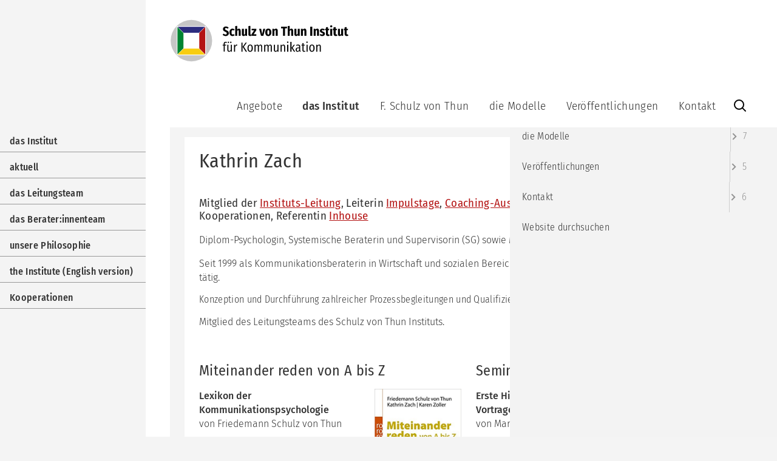

--- FILE ---
content_type: text/html; charset=UTF-8
request_url: https://www.schulz-von-thun.de/trainer/kathrin-zach
body_size: 9318
content:
<!DOCTYPE html>
<html lang="de">
<head>
<meta charset="UTF-8">
<title>Kathrin Zach - Schulz von Thun Institut</title>
<base href="https://www.schulz-von-thun.de/">
<meta name="robots" content="index,follow">
<meta name="description" content="Mitglied der Instituts-Leitung, Leiterin Impulstage, Coaching-Ausbildung, Kooperationen, Referentin Inhouse Diplom-Psychologin, Systemische Beraterin und Supervisorin (SG) sowie Mediatorin. Seit 1999 als Kommunikationsberaterin in Wirtschaft und sozialen Bereichen international tätig.  Konzeption und Durchführung …">
<meta name="generator" content="Contao Open Source CMS">
<meta name="viewport" content="width=device-width, initial-scale=1.0">
<link rel="stylesheet" href="assets/css/layout.min.css,icons.min.css,mmenu.css,slick.css,slick-theme.css...-af956cc2.css"><script src="assets/js/jquery.min.js,mmenu.js,jquery-scrollspy.min.js,cookiebar.min.js-3a206563.js"></script>
</head>
<body id="top" class="site-svt">
<div id="wrapper">
<header id="header">
<div class="inside">
<a href="https://www.schulz-von-thun.de/" id="logo" title="Schulz von Thun – Startseite"><img src="files/theme-svt/img/Schulz-von-Thun-Logo70px.svg" alt="Schulz von Thun Institut für Kommunikation" width="295" height="70"></a>
<a href="#mobmenu" id="mbtn">
<svg xmlns="http://www.w3.org/2000/svg"
xmlns:xlink="http://www.w3.org/1999/xlink"
width="60px"
height="60px"
viewBox="0 0 60 60">
<line x1="0" x2="60" y1="10" y2="10" />
<line x1="0" x2="60" y1="30" y2="30" />
<line x1="0" x2="60" y1="50" y2="50" />
</svg>
</a>
<!-- indexer::stop -->
<nav class="mod_mmenu" id="mobmenu">
<ul class="level_1">
<li class="submenu fullwidth hauptseite first"><a href="./" title="Angebote" class="submenu fullwidth hauptseite first" tabindex="0" aria-haspopup="true">Angebote</a>
<ul class="level_2">
<li class="submenu hauptseite first"><a href="kommunikationsakademie-junge-erwachsene" title="Kommunikations-Akademie für junge Erwachsene" class="submenu hauptseite first" tabindex="0" aria-haspopup="true">Kommunikations-Akademie für junge Erwachsene</a>
<ul class="level_3">
<li class="first"><a href="kommunikationsakademie-junge-erwachsene/anmeldung" title="Anmeldung zur Kommunikations-Akademie" class="first" tabindex="0">Anmeldung</a></li>
<li><a href="kommunikationsakademie-junge-erwachsene/faqs" title="FAQs" tabindex="0">FAQs</a></li>
<li class="last"><a href="kommunikationsakademie-junge-erwachsene/r%C3%BCckmeldung-kaje" title="Rückmeldung KAJE" class="last" tabindex="0">Rückmeldung KAJE</a></li>
</ul>
</li>
<li><a href="kbt" title="KBT Fortbildungsreihe Kommunikations-Beratung und Training" tabindex="0">KBT Fortbildungsreihe Kommunikations-Beratung und Training</a></li>
<li><a href="kuf" title="KuF Weiterbildungsreihe Kommunikation und Führung" tabindex="0">KuF Weiterbildungsreihe Kommunikation und Führung</a></li>
<li><a href="zkp" title="ZKP Zusatzausbildung Kommunikationspsychologie" tabindex="0">ZKP Zusatzausbildung Kommunikationspsychologie</a></li>
<li class="hauptseite"><a href="coaching-ausbildung" title="Coaching nach Schulz von Thun - die Ausbildung" class="hauptseite" tabindex="0">Coaching nach Schulz von Thun - die Ausbildung</a></li>
<li class="hauptseite"><a href="mediations-ausbildung-kl%C3%A4rungshilfe" title="Mediations-Ausbildung Klärungshilfe" class="hauptseite" tabindex="0">Mediations-Ausbildung Klärungshilfe</a></li>
<li class="hauptseite"><a href="inhouse-angebote" title="Inhouse-Angebote" class="hauptseite" tabindex="0">Inhouse-Angebote</a></li>
<li class="submenu hauptseite"><a href="impulstage" title="Impulstage" class="submenu hauptseite" tabindex="0" aria-haspopup="true">Impulstage</a>
<ul class="level_3">
<li class="first"><a href="impulstage/anmeldung-impulstage" title="Anmeldung Impulstage" class="first" tabindex="0">Anmeldung Impulstage</a></li>
<li><a href="agb-impulstage" title="AGB Impulstage" tabindex="0">AGB Impulstage</a></li>
<li class="last"><a href="impulstage/r%C3%BCckmeldung-impulstage" title="Rückmeldung Impulstage" class="last" tabindex="0">Rückmeldung Impulstage</a></li>
</ul>
</li>
<li><a href="coaching-plattform" title="Coaching-Plattform" tabindex="0">Coaching-Plattform</a></li>
<li class="hauptseite last"><a href="sommervorlesung" title="Sommervorlesung" class="hauptseite last" tabindex="0">Sommervorlesung</a></li>
</ul>
</li>
<li class="submenu trail hauptseite"><a href="das-institut" title="das Institut" class="submenu trail hauptseite" tabindex="0" aria-haspopup="true">das Institut</a>
<ul class="level_2">
<li class="hauptseite sibling first"><a href="das-institut" title="das Institut" class="hauptseite sibling first" tabindex="0">das Institut</a></li>
<li class="hauptseite sibling"><a href="aktuell" title="aktuell" class="hauptseite sibling" tabindex="0">aktuell</a></li>
<li class="sibling"><a href="das-institut/das-leitungsteam" title="das Leitungsteam" class="sibling" tabindex="0">das Leitungsteam</a></li>
<li class="sibling"><a href="das-institut/das-beraterinnenteam" title="das Berater:innenteam" class="sibling" tabindex="0">das Berater:innenteam</a></li>
<li class="sibling"><a href="das-institut/unsere-philosophie" title="unsere Philosophie" class="sibling" tabindex="0">unsere Philosophie</a></li>
<li class="sibling"><a href="uber-uns/the-institute-english-version" title="the Institute (English version)" class="sibling" tabindex="0">the Institute (English version)</a></li>
<li class="sibling last"><a href="das-institut/kooperationen" title="Kooperationen" class="sibling last" tabindex="0">Kooperationen</a></li>
</ul>
</li>
<li class="submenu hauptseite"><a href="f-schulz-von-thun" title="Schulz von Thun" class="submenu hauptseite" tabindex="0" aria-haspopup="true">F. Schulz von Thun</a>
<ul class="level_2">
<li class="hauptseite first"><a href="f-schulz-von-thun" title="Schulz von Thun" class="hauptseite first" tabindex="0">F. Schulz von Thun</a></li>
<li class="submenu"><a href="%C3%BCber-uns/schulz-von-thun/ver%C3%B6ffentlichungen-svt" title="Veröffentlichungen F. Schulz von Thun" class="submenu" tabindex="0" aria-haspopup="true">Veröffentlichungen F. Schulz von Thun</a>
<ul class="level_3">
<li class="first"><a href="%C3%BCber-uns/schulz-von-thun/ver%C3%B6ffentlichungen-svt" title="Veröffentlichungen F. Schulz von Thun" class="first" tabindex="0">Veröffentlichungen F. Schulz von Thun</a></li>
<li><a href="%C3%BCber-uns/schulz-von-thun/ver%C3%B6ffentlichungen/b%C3%BCcher" title="Bücher" tabindex="0">Bücher</a></li>
<li><a href="%C3%BCber-uns/schulz-von-thun/ver%C3%B6ffentlichungen/als-herausgeber-miteinander-reden-praxis" title="Herausgeber von &quot;Miteinander reden: Praxis&quot;" tabindex="0">Herausgeber von "Miteinander reden: Praxis"</a></li>
<li><a href="%C3%BCber-uns/schulz-von-thun/ver%C3%B6ffentlichungen/vorworte-zu-b%C3%BCchern" title="Vorworte zu Büchern" tabindex="0">Vorworte zu Büchern</a></li>
<li><a href="f-schulz-von-thun/ver%C3%B6ffentlichungen-svt/buch-und-zeitschriftenartikel" title="Buch- und Zeitschriftenartikel" tabindex="0">Buch- und Zeitschriftenartikel</a></li>
<li><a href="schulz-von-thun/bewusstseinsentwicklung" title="zu seiner persönlichen Entwicklung" tabindex="0">zu seiner persönlichen Entwicklung</a></li>
<li><a href="f-schulz-von-thun/interviews" title="Interviews und Podcasts" tabindex="0">Interviews und Podcasts</a></li>
<li class="last"><a href="uber-uns/prof-dr-schulz-v-thun/veroffentlichungen/dissertation" title="Dissertation" class="last" tabindex="0">Dissertation</a></li>
</ul>
</li>
<li class="submenu"><a href="%C3%BCber-uns/schulz-von-thun/videos" title="Videos" class="submenu" tabindex="0" aria-haspopup="true">Videos</a>
<ul class="level_3">
<li class="first last"><a href="f-schulz-von-thun/videos/dvd-reihe-kommunikation-in-der-praxis" title="DVD-Reihe &quot;Kommunikation in der Praxis!&quot;" class="first last" tabindex="0">DVD-Reihe "Kommunikation in der Praxis!"</a></li>
</ul>
</li>
<li class="submenu"><a href="%C3%BCber-uns/schulz-von-thun/auszeichnungen" title="Auszeichnungen" class="submenu" tabindex="0" aria-haspopup="true">Auszeichnungen</a>
<ul class="level_3">
<li class="first last"><a href="%C3%BCber-uns/schulz-von-thun/ehrendoktorw%C3%BCrde" title="Ehrendoktorwürde" class="first last" tabindex="0">Ehrendoktorwürde</a></li>
</ul>
</li>
<li class="last"><a href="schulz-von-thun/arbeitskreis-kuk" title="Arbeitskreis KuK" class="last" tabindex="0">Arbeitskreis KuK</a></li>
</ul>
</li>
<li class="submenu hauptseite"><a href="die-modelle" title="die Modelle" class="submenu hauptseite" tabindex="0" aria-haspopup="true">die Modelle</a>
<ul class="level_2">
<li class="hauptseite first"><a href="die-modelle" title="die Modelle" class="hauptseite first" tabindex="0">die Modelle</a></li>
<li><a href="die-modelle/das-kommunikationsquadrat" title="das Kommunikationsquadrat" tabindex="0">das Kommunikationsquadrat</a></li>
<li><a href="die-modelle/das-innere-team" title="das Innere Team" tabindex="0">das Innere Team</a></li>
<li><a href="die-modelle/das-riemann-thomann-modell" title="das Riemann-Thomann-Modell" tabindex="0">das Riemann-Thomann-Modell</a></li>
<li><a href="die-modelle/das-werte-und-entwicklungsquadrat" title="das Werte- und Entwicklungsquadrat" tabindex="0">das Werte- und Entwicklungsquadrat</a></li>
<li><a href="modelle/das-teufelskreis-modell" title="das Teufelskreis-Modell" tabindex="0">das Teufelskreis-Modell</a></li>
<li class="last"><a href="modelle/das-situationsmodell" title="das Situationsmodell" class="last" tabindex="0">das Situationsmodell</a></li>
</ul>
</li>
<li class="submenu hauptseite"><a href="veroeffentlichungen" title="Veröffentlichungen" class="submenu hauptseite" tabindex="0" aria-haspopup="true">Veröffentlichungen</a>
<ul class="level_2">
<li class="hauptseite first"><a href="veroeffentlichungen" title="Veröffentlichungen" class="hauptseite first" tabindex="0">Veröffentlichungen</a></li>
<li class="submenu seite-buecher"><a href="veroeffentlichungen/b%C3%BCcher" title="Bücher" class="submenu seite-buecher" tabindex="0" aria-haspopup="true">Bücher</a>
<ul class="level_3">
<li class="first"><a href="veroeffentlichungen/miteinander-reden" title="Miteinander reden" class="first" tabindex="0">Miteinander reden</a></li>
<li><a href="ver%C3%B6ffentlichungen/literatur/miteinander-reden-praxis" title="Miteinander reden: Praxis" tabindex="0">Miteinander reden: Praxis</a></li>
<li><a href="medien/horbucher" title="Hörbücher" tabindex="0">Hörbücher</a></li>
<li class="submenu last"><a href="ver%C3%B6ffentlichungen/literatur/%C3%BCbersetzungen" title="Übersetzungen" class="submenu last" tabindex="0" aria-haspopup="true">Übersetzungen</a>
<ul class="level_4">
<li class="first last"><a href="veroeffentlichungen/b%C3%BCcher/%C3%BCbersetzungen/englisch" title="Englisch" class="first last" tabindex="0">Englisch</a></li>
</ul>
</li>
</ul>
</li>
<li><a href="%C3%BCber-uns/schulz-von-thun/videos" title="Videos" tabindex="0">Videos</a></li>
<li class="seite-buecher"><a href="veroeffentlichungen/lernspiel" title="Lernspiel" class="seite-buecher" tabindex="0">Lernspiel</a></li>
<li class="seite-buecher last"><a href="veroeffentlichungen/kommunikationsquadrat-aus-holz" title="Kommunikationsquadrat aus Holz" class="seite-buecher last" tabindex="0">Kommunikationsquadrat aus Holz</a></li>
</ul>
</li>
<li class="submenu hauptseite"><a href="kontakt" title="Kontakt" class="submenu hauptseite" tabindex="0" aria-haspopup="true">Kontakt</a>
<ul class="level_2">
<li class="hauptseite first"><a href="kontakt" title="Kontakt" class="hauptseite first" tabindex="0">Kontakt</a></li>
<li><a href="info-brief" title="Info-Brief abonnieren" tabindex="0">Info-Brief abonnieren</a></li>
<li><a href="info-briefe" title="Info-Brief-Archiv" tabindex="0">Info-Brief-Archiv</a></li>
<li><a href="impressum" title="Impressum" tabindex="0">Impressum</a></li>
<li><a href="datenschutz" title="Datenschutzerklärung" tabindex="0">Datenschutzerklärung</a></li>
<li class="ccb-trigger ccb-prefill last"><a href="datenschutz" title="Cookie-Einstellungen" class="ccb-trigger ccb-prefill last" tabindex="0">Cookie-Einstellungen</a></li>
</ul>
</li>
<li class="suche last"><a href="suche" title="Website durchsuchen" class="suche last" tabindex="0">Website durchsuchen</a></li>
</ul>
</nav>
<!-- indexer::continue -->
<!-- indexer::stop -->
<nav class="mod_navigation nav-main block">
<a href="trainer/kathrin-zach#skipNavigation2" class="invisible">Navigation überspringen</a>
<ul class="level_1">
<li class="submenu fullwidth hauptseite first"><a href="./" title="Angebote" class="submenu fullwidth hauptseite first" aria-haspopup="true">Angebote</a>
<ul class="level_2">
<li class="hauptseite first"><a href="kommunikationsakademie-junge-erwachsene" title="Kommunikations-Akademie für junge Erwachsene" class="hauptseite first">Kommunikations-Akademie für junge Erwachsene</a></li>
<li><a href="kbt" title="KBT Fortbildungsreihe Kommunikations-Beratung und Training">KBT Fortbildungsreihe Kommunikations-Beratung und Training</a></li>
<li><a href="kuf" title="KuF Weiterbildungsreihe Kommunikation und Führung">KuF Weiterbildungsreihe Kommunikation und Führung</a></li>
<li><a href="zkp" title="ZKP Zusatzausbildung Kommunikationspsychologie">ZKP Zusatzausbildung Kommunikationspsychologie</a></li>
<li class="hauptseite"><a href="coaching-ausbildung" title="Coaching nach Schulz von Thun - die Ausbildung" class="hauptseite">Coaching nach Schulz von Thun - die Ausbildung</a></li>
<li class="hauptseite"><a href="mediations-ausbildung-kl%C3%A4rungshilfe" title="Mediations-Ausbildung Klärungshilfe" class="hauptseite">Mediations-Ausbildung Klärungshilfe</a></li>
<li class="hauptseite"><a href="inhouse-angebote" title="Inhouse-Angebote" class="hauptseite">Inhouse-Angebote</a></li>
<li class="hauptseite"><a href="impulstage" title="Impulstage" class="hauptseite">Impulstage</a></li>
<li><a href="coaching-plattform" title="Coaching-Plattform">Coaching-Plattform</a></li>
<li class="hauptseite last"><a href="sommervorlesung" title="Sommervorlesung" class="hauptseite last">Sommervorlesung</a></li>
</ul>
</li>
<li class="submenu trail hauptseite"><a href="das-institut" title="das Institut" class="submenu trail hauptseite" aria-haspopup="true">das Institut</a>
<ul class="level_2">
<li class="hauptseite sibling first"><a href="das-institut" title="das Institut" class="hauptseite sibling first">das Institut</a></li>
<li class="hauptseite sibling"><a href="aktuell" title="aktuell" class="hauptseite sibling">aktuell</a></li>
<li class="sibling"><a href="das-institut/das-leitungsteam" title="das Leitungsteam" class="sibling">das Leitungsteam</a></li>
<li class="sibling"><a href="das-institut/das-beraterinnenteam" title="das Berater:innenteam" class="sibling">das Berater:innenteam</a></li>
<li class="sibling"><a href="das-institut/unsere-philosophie" title="unsere Philosophie" class="sibling">unsere Philosophie</a></li>
<li class="sibling"><a href="uber-uns/the-institute-english-version" title="the Institute (English version)" class="sibling">the Institute (English version)</a></li>
<li class="sibling last"><a href="das-institut/kooperationen" title="Kooperationen" class="sibling last">Kooperationen</a></li>
</ul>
</li>
<li class="submenu hauptseite"><a href="f-schulz-von-thun" title="Schulz von Thun" class="submenu hauptseite" aria-haspopup="true">F. Schulz von Thun</a>
<ul class="level_2">
<li class="hauptseite first"><a href="f-schulz-von-thun" title="Schulz von Thun" class="hauptseite first">F. Schulz von Thun</a></li>
<li><a href="%C3%BCber-uns/schulz-von-thun/ver%C3%B6ffentlichungen-svt" title="Veröffentlichungen F. Schulz von Thun">Veröffentlichungen F. Schulz von Thun</a></li>
<li><a href="%C3%BCber-uns/schulz-von-thun/videos" title="Videos">Videos</a></li>
<li><a href="%C3%BCber-uns/schulz-von-thun/auszeichnungen" title="Auszeichnungen">Auszeichnungen</a></li>
<li class="last"><a href="schulz-von-thun/arbeitskreis-kuk" title="Arbeitskreis KuK" class="last">Arbeitskreis KuK</a></li>
</ul>
</li>
<li class="submenu hauptseite"><a href="die-modelle" title="die Modelle" class="submenu hauptseite" aria-haspopup="true">die Modelle</a>
<ul class="level_2">
<li class="hauptseite first"><a href="die-modelle" title="die Modelle" class="hauptseite first">die Modelle</a></li>
<li><a href="die-modelle/das-kommunikationsquadrat" title="das Kommunikationsquadrat">das Kommunikationsquadrat</a></li>
<li><a href="die-modelle/das-innere-team" title="das Innere Team">das Innere Team</a></li>
<li><a href="die-modelle/das-riemann-thomann-modell" title="das Riemann-Thomann-Modell">das Riemann-Thomann-Modell</a></li>
<li><a href="die-modelle/das-werte-und-entwicklungsquadrat" title="das Werte- und Entwicklungsquadrat">das Werte- und Entwicklungsquadrat</a></li>
<li><a href="modelle/das-teufelskreis-modell" title="das Teufelskreis-Modell">das Teufelskreis-Modell</a></li>
<li class="last"><a href="modelle/das-situationsmodell" title="das Situationsmodell" class="last">das Situationsmodell</a></li>
</ul>
</li>
<li class="submenu hauptseite"><a href="veroeffentlichungen" title="Veröffentlichungen" class="submenu hauptseite" aria-haspopup="true">Veröffentlichungen</a>
<ul class="level_2">
<li class="hauptseite first"><a href="veroeffentlichungen" title="Veröffentlichungen" class="hauptseite first">Veröffentlichungen</a></li>
<li class="seite-buecher"><a href="veroeffentlichungen/b%C3%BCcher" title="Bücher" class="seite-buecher">Bücher</a></li>
<li><a href="%C3%BCber-uns/schulz-von-thun/videos" title="Videos">Videos</a></li>
<li class="seite-buecher"><a href="veroeffentlichungen/lernspiel" title="Lernspiel" class="seite-buecher">Lernspiel</a></li>
<li class="seite-buecher last"><a href="veroeffentlichungen/kommunikationsquadrat-aus-holz" title="Kommunikationsquadrat aus Holz" class="seite-buecher last">Kommunikationsquadrat aus Holz</a></li>
</ul>
</li>
<li class="submenu hauptseite"><a href="kontakt" title="Kontakt" class="submenu hauptseite" aria-haspopup="true">Kontakt</a>
<ul class="level_2">
<li class="hauptseite first"><a href="kontakt" title="Kontakt" class="hauptseite first">Kontakt</a></li>
<li><a href="info-brief" title="Info-Brief abonnieren">Info-Brief abonnieren</a></li>
<li><a href="info-briefe" title="Info-Brief-Archiv">Info-Brief-Archiv</a></li>
<li><a href="impressum" title="Impressum">Impressum</a></li>
<li><a href="datenschutz" title="Datenschutzerklärung">Datenschutzerklärung</a></li>
<li class="ccb-trigger ccb-prefill last"><a href="datenschutz" title="Cookie-Einstellungen" class="ccb-trigger ccb-prefill last">Cookie-Einstellungen</a></li>
</ul>
</li>
<li class="suche last"><a href="suche" title="Website durchsuchen" class="suche last">Website durchsuchen</a></li>
</ul>
<span id="skipNavigation2" class="invisible"></span>
</nav>
<!-- indexer::continue -->
</div>
</header>
<div id="container">
<main id="main">
<div class="inside">
<div class="mod_article block" id="article-86">
<div class="mod_newsreader block">
<div class="layout_full block">
<h1>Kathrin Zach</h1>
<div class="ce_text block">
<figure class="image_container float_above">
<picture>
<source srcset="assets/images/0/Zach_Kathrin_03_1x1_sw%20-%20kleiner%20Ausschnitt%20farbig-6cdd1001.webp 1x, assets/images/2/Zach_Kathrin_03_1x1_sw%20-%20kleiner%20Ausschnitt%20farbig-c72cb97e.webp 2x" type="image/webp" width="228" height="228">
<img src="assets/images/e/Zach_Kathrin_03_1x1_sw%20-%20kleiner%20Ausschnitt%20farbig-c7c77902.jpg" srcset="assets/images/e/Zach_Kathrin_03_1x1_sw%20-%20kleiner%20Ausschnitt%20farbig-c7c77902.jpg 1x, assets/images/3/Zach_Kathrin_03_1x1_sw%20-%20kleiner%20Ausschnitt%20farbig-8178c91d.jpg 2x" width="228" height="228" alt="" loading="lazy">
</picture>
</figure>
<div class="text"><div class="text_1">
<div class="">
<h3>Mitglied der <a href="das-institut/das-leitungsteam">Instituts-Leitung</a>, Leiterin <a href="impulstage">Impulstage</a>, <a href="coaching-ausbildung">Coaching-Ausbildung</a>, Kooperationen, Referentin <a href="inhouse-angebote">Inhouse</a></h3>
<p id="title" class="">Diplom-Psychologin, Systemische Beraterin und Supervisorin (SG) sowie Mediatorin.</p>
<p class="">Seit 1999 als Kommunikationsberaterin in Wirtschaft und sozialen Bereichen international tätig.&nbsp;</p>
<div class="">Konzeption und Durchführung zahlreicher Prozessbegleitungen und Qualifizierungsmaßnahmen.</div>
<p class="">Mitglied des Leitungsteams des Schulz von Thun Instituts.&nbsp;</p>
</div>
</div></div>
</div>
<div class="ce_text ce_buch element_939 block">
<h1>Miteinander reden von A bis Z</h1>
<div>
<figure class="image_container float_above" itemscope itemtype="http://schema.org/ImageObject" itemprop="associatedMedia">
<a href="https://www.buecher.de/shop/lebensfuehrung/miteinander-reden-von-a-bis-z/schulz-von-thun-friedemannzach-kathrinzoller-karen/products_products/detail/prod_id/33396233/" title="bei buecher.de bestellen" rel="noreferrer noopener" itemprop="contentUrl" data-size="329x499">
<img src="files/Inhalte/Buch-Cover/Miteinander%20reden%20von%20A%20bis%20Z%20Cover.jpg" width="329" height="499" alt="">
</a>
</figure>
</div>
<div class="text"><p><strong>Lexikon der Kommunikationspsychologie<br></strong>von Friedemann Schulz von Thun<strong><br></strong></p>
<p>Taschenbuch: 272 Seiten<br>Verlag: Rowohlt Taschenbuch Verlag; Auflage: 3 (2. Mai 2012)<br>Sprache: Deutsch<br>ISBN-10: 3499628309<br>ISBN-13: 978-3499628306<br><a href="https://www.buecher.de/shop/lebensfuehrung/miteinander-reden-von-a-bis-z/schulz-von-thun-friedemann-zach-kathrin-zoller-karen/products_products/detail/prod_id/33396233/" target="_blank" rel="noopener">bei bücher.de bestellen</a></p></div>
</div>
<div class="ce_text ce_buch element_957 block">
<h1>Seminarkrisen meistern:</h1>
<div>
<figure class="image_container float_above" itemscope itemtype="http://schema.org/ImageObject" itemprop="associatedMedia">
<a href="https://www.amazon.de/Seminarkrisen-meistern-Trainer-Lehrer-Vortragende/dp/3499621630/ref=sr_1_1?s=books&ie=UTF8&qid=1505550143&sr=1-1&keywords=seminarkrisen+meistern" title="bei amazon.de bestellen" rel="noreferrer noopener" itemprop="contentUrl" data-size="329x499">
<img src="files/Inhalte/Buch-Cover/Seminarkrisen%20meistern.jpg" width="329" height="499" alt="">
</a>
</figure>
</div>
<div class="text"><p><strong>Erste Hilfe für Trainer, Lehrer, Vortragende<br></strong>von Marion Bönsch und Kathrin Zach<strong><br></strong></p>
<p>Taschenbuch: 256 Seiten<br>Verlag: Rowohlt Taschenbuch Verlag; Auflage: 2 (2. Oktober 2006)<br>Sprache: Deutsch<br>ISBN-10: 3499621630<br>ISBN-13: 978-3499621635<br><a href="https://www.amazon.de/Seminarkrisen-meistern-Trainer-Lehrer-Vortragende/dp/3499621630/ref=sr_1_1?s=books&amp;ie=UTF8&amp;qid=1505550143&amp;sr=1-1&amp;keywords=seminarkrisen+meistern" target="_blank" rel="noopener noreferrer">bei amazon.de bestellen</a></p></div>
</div>
</div>
<!-- indexer::stop -->
<p class="back"><a href="javascript:history.go(-1)" title="Zurück">Zurück</a></p>
<!-- indexer::continue -->
</div>
</div>
</div>
</main>
</div>
<footer id="footer">
<div class="inside">
<!-- indexer::stop -->
<div class="ce_text block">
<div class="text"><p>Schulz von Thun Institut <br>für Kommunikation<br>Rothenbaumchaussee 20<br>20148 Hamburg</p></div>
</div>
<div class="ce_text block">
<div class="text"><p>Tel&nbsp; +49 40 413 526 10<br>Fax +49 40 413 526 68<br><a href="&#109;&#97;&#105;&#108;&#116;&#111;&#58;&#105;&#x6E;&#102;&#x6F;&#64;&#x73;&#99;&#x68;&#117;&#x6C;&#122;&#x2D;&#118;&#x6F;&#110;&#x2D;&#116;&#x68;&#117;&#x6E;&#46;&#x64;&#101;" class="email">&#105;&#x6E;&#102;&#x6F;&#64;&#x73;&#99;&#x68;&#117;&#x6C;&#122;&#x2D;&#118;&#x6F;&#110;&#x2D;&#116;&#x68;&#117;&#x6E;&#46;&#x64;&#101;</a></p></div>
</div>
<div class="footer-channels">
<div class="social-links">
<a class="linkedin" title="LinkedIn" target="_blank" href="https://www.linkedin.com/company/schulz-von-thun-institut-f%C3%BCr-kommunikation/about/">LinkedIn</a>
<a class="instagram" title="Instagram" target="_blank" href="https://www.instagram.com/schulz_von_thun_institut/">Instagram</a>
<a class="youtube" title="Youtube" target="_blank" href="https://www.youtube.com/@Schulz-von-Thun-Institut">Youtube</a>
<a class="tiktok" title="TikTok" target="_blank" href="https://www.tiktok.com/@schulz.von.thun.i">TikTok</a>
</div>
<a href="info-brief" title="Info-Brief abonnieren">Möchten Sie unseren <br>Info-Brief abonnieren?</a>
</div>
<!-- indexer::stop -->
<nav class="mod_customnav nav-impr block">
<a href="trainer/kathrin-zach#skipNavigation85" class="invisible">Navigation überspringen</a>
<ul class="level_1">
<li class="hauptseite first"><a href="kontakt" title="Kontakt" class="hauptseite first">Kontakt</a></li>
<li><a href="impressum" title="Impressum">Impressum</a></li>
<li><a href="datenschutz" title="Datenschutzerklärung">Datenschutzerklärung</a></li>
<li class="ccb-trigger ccb-prefill last"><a href="datenschutz" title="Cookie-Einstellungen" class="ccb-trigger ccb-prefill last">Cookie-Einstellungen</a></li>
</ul>
<span id="skipNavigation85" class="invisible"></span>
</nav>
<!-- indexer::continue -->
<!-- indexer::continue --><!-- indexer::stop -->
<div class="mod_visitors_fe_invisible mod_visitors block">
<!-- Template for "only counting", no display in Frontend. -->
<span class="visitor_count invisible"><!-- not counted --></span>
<script>document.addEventListener('DOMContentLoaded',function(){var iWidth=window.innerWidth||(window.document.documentElement.clientWidth||window.document.body.clientWidth);var iHeight=window.innerHeight||(window.document.documentElement.clientHeight||window.document.body.clientHeight);var sWidth=screen.width;var sHeight=screen.height;var visitorurl='visitors/scco?vcid=1&scrw='+sWidth+'&scrh='+sHeight+'&scriw='+iWidth+'&scrih='+iHeight+'';try{fetch(visitorurl,{method:'GET',headers:{'X-Requested-With':'XMLHttpRequest',}}).catch(error=>console.error('error:',error))}catch(r){return}})</script>
</div>
<!-- indexer::continue -->            </div>
</footer>
</div>
<div class="mm-helper invisible"></div>
<div class="custom">
<div id="subnav">
<div class="inside">
<!-- indexer::stop -->
<nav class="mod_navigation nav-sub block">
<a href="trainer/kathrin-zach#skipNavigation3" class="invisible">Navigation überspringen</a>
<ul class="level_1">
<li class="hauptseite sibling first"><a href="das-institut" title="das Institut" class="hauptseite sibling first">das Institut</a></li>
<li class="hauptseite sibling"><a href="aktuell" title="aktuell" class="hauptseite sibling">aktuell</a></li>
<li class="sibling"><a href="das-institut/das-leitungsteam" title="das Leitungsteam" class="sibling">das Leitungsteam</a></li>
<li class="sibling"><a href="das-institut/das-beraterinnenteam" title="das Berater:innenteam" class="sibling">das Berater:innenteam</a></li>
<li class="sibling"><a href="das-institut/unsere-philosophie" title="unsere Philosophie" class="sibling">unsere Philosophie</a></li>
<li class="sibling"><a href="uber-uns/the-institute-english-version" title="the Institute (English version)" class="sibling">the Institute (English version)</a></li>
<li class="sibling last"><a href="das-institut/kooperationen" title="Kooperationen" class="sibling last">Kooperationen</a></li>
</ul>
<span id="skipNavigation3" class="invisible"></span>
</nav>
<!-- indexer::continue -->
</div>
</div>
</div>
<script src="files/theme-svt/js/slick/slick.min.js"></script>
<script>$(document).ready(function(){$('.slick-1-image').slick({slidesToShow:1,slidesToScroll:1,autoplay:!0,autoplaySpeed:3000,arrows:!1,dots:!0,fade:!0,speed:500,cssEase:'linear'});$('.slick-wrapper').slick({dots:!0,infinite:!0,centerMode:!0,centerPadding:'80px',autoplay:!0,autoplaySpeed:4000,speed:450,slidesToShow:6,swipeToSlide:!0,arrows:!0,nextArrow:'a.slider-next',prevArrow:'a.slider-prev',responsive:[{breakpoint:1500,settings:{slidesToShow:5}},{breakpoint:1200,settings:{slidesToShow:4}},{breakpoint:1000,settings:{slidesToShow:3,centerPadding:'60px'}},{breakpoint:700,settings:{centerMode:!1,slidesToShow:2,slidesToScroll:2}},{breakpoint:480,settings:{slidesToShow:1,slidesToScroll:1}}]})})</script>
<script src="assets/jquery-ui/js/jquery-ui.min.js?v=1.13.2"></script>
<script>jQuery(function($){$(document).accordion({heightStyle:'content',header:'.toggler',collapsible:!0,active:!1,create:function(event,ui){ui.header.addClass('active');$('.toggler').attr('tabindex',0)},activate:function(event,ui){ui.newHeader.addClass('active');ui.oldHeader.removeClass('active');$('.toggler').attr('tabindex',0)}})})</script>
<script>(function($){$(window).load(function(){$('#wrapper').scrollspy({min:2,max:20000,onEnter:function(element,position){$('body').addClass('scrolled')},onLeave:function(element,position){$('body').removeClass('scrolled')}});$('#wrapper').scrollspy({min:$('#header .nav-main').offset().top,max:20000,onEnter:function(element,position){$('body').addClass('sticky')},onLeave:function(element,position){$('body').removeClass('sticky')}})})})(jQuery)</script>
<script src="bundles/contaoglightbox/js/glightbox.min.js?v=8ee6b04e"></script><script>(function(){'use strict';document.querySelectorAll('a[data-lightbox]').forEach((element)=>{if(!!element.dataset.lightbox){element.setAttribute('data-gallery',element.dataset.lightbox)}else{element.setAttribute('data-gallery',crypto.randomUUID())}});GLightbox({selector:'a[data-lightbox]'})})()</script>
<script>(function(){var p=document.querySelector('p.error')||document.querySelector('p.confirm');if(p){p.scrollIntoView()}})()</script>
<script>document.addEventListener("DOMContentLoaded",function(){const menu=document.querySelector('#mobmenu');if(null!==menu&&0===menu.querySelectorAll('li.active').length){const trails=menu.querySelectorAll('li.trail');if(0<trails.length){trails.item(trails.length-1).classList.add('active')}}
new Mmenu('#mobmenu',{"navbar":{"title":"Men\u00fc"},"offCanvas":{"position":"right"},"slidingSubmenus":!1,"theme":"light","counters":{"add":!0}},{"classNames":{"selected":"active"}})})</script>
<script type="application/ld+json">
{
    "@context": "https:\/\/schema.org",
    "@graph": [
        {
            "@type": "WebPage"
        },
        {
            "@id": "#\/schema\/news\/8",
            "@type": "NewsArticle",
            "author": {
                "@type": "Person",
                "name": "Claudia Drecksträter"
            },
            "datePublished": "2017-07-22T14:02:00+02:00",
            "description": "Mitglied der Instituts-Leitung, Leiterin Impulstage, Coaching-Ausbildung, Kooperationen, Referentin Inhouse\nDiplom-Psychologin, Systemische Beraterin und Supervisorin (SG) sowie Mediatorin.\nSeit 1999 als Kommunikationsberaterin in Wirtschaft und sozialen Bereichen international tätig. \nKonzeption und Durchführung zahlreicher Prozessbegleitungen und Qualifizierungsmaßnahmen.\nMitglied des Leitungsteams des Schulz von Thun Instituts. ",
            "headline": "Kathrin Zach",
            "image": {
                "@id": "#\/schema\/image\/8564d160-0bc1-11ec-9f7c-6d3ff71997aa",
                "@type": "ImageObject",
                "contentUrl": "\/assets\/images\/e\/Zach_Kathrin_03_1x1_sw%20-%20kleiner%20Ausschnitt%20farbig-c7c77902.jpg"
            },
            "text": "Miteinander reden von A bis Z\nLexikon der Kommunikationspsychologie\nvon Friedemann Schulz von Thun\nTaschenbuch: 272 Seiten\nVerlag: Rowohlt Taschenbuch Verlag; Auflage: 3 (2. Mai 2012)\nSprache: Deutsch\nISBN-10: 3499628309\nISBN-13: 978-3499628306\nbei bücher.de bestellen\nSeminarkrisen meistern:\nErste Hilfe für Trainer, Lehrer, Vortragende\nvon Marion Bönsch und Kathrin Zach\nTaschenbuch: 256 Seiten\nVerlag: Rowohlt Taschenbuch Verlag; Auflage: 2 (2. Oktober 2006)\nSprache: Deutsch\nISBN-10: 3499621630\nISBN-13: 978-3499621635\nbei amazon.de bestellen",
            "url": "trainer\/kathrin-zach"
        }
    ]
}
</script>
<script type="application/ld+json">
{
    "@context": "https:\/\/schema.contao.org",
    "@graph": [
        {
            "@type": "Page",
            "fePreview": false,
            "groups": [],
            "noSearch": false,
            "pageId": 71,
            "protected": false,
            "title": "Kathrin Zach"
        }
    ]
}
</script><!-- indexer::stop -->
<div  class="contao-cookiebar cc-wrap cookiebar_default_deny cc-middle cc-blocked" role="complementary" aria-describedby="cookiebar-desc" data-nosnippet>
<div class="cc-inner" aria-live="assertive" role="alert">
<div id="cookiebar-desc" class="cc-head">
<p>Wir nutzen Cookies auf unserer Website. Einige von ihnen sind essenziell, während andere es ermöglichen, externe Medien anzuzeigen.</p>                    </div>
<div class="cc-groups">
<div class="cc-group">
<input type="checkbox" name="group[]" id="g1" value="1" data-toggle-cookies disabled checked>
<label for="g1" class="group">Essenziell</label>
<button class="cc-detail-btn cc-focus" data-toggle-group aria-expanded="false" aria-controls="cg1">
<span>Details einblenden<span class="cc-invisible"> für Essenziell</span></span>
<span>Details ausblenden<span class="cc-invisible"> für Essenziell</span></span>
</button>
<div id="cg1" class="cc-cookies toggle-group">
<div class="cc-cookie">
<input type="checkbox" name="cookie[]" id="c2" value="2" disabled checked>
<label for="c2" class="cookie">Contao HTTPS CSRF Token</label>
<p>Schützt vor Cross-Site-Request-Forgery Angriffen.</p>                                                                            <div class="cc-cookie-info">
<div><span>Speicherdauer:</span> Dieses Cookie bleibt nur für die aktuelle Browsersitzung bestehen.</div>
</div>
</div>
<div class="cc-cookie">
<input type="checkbox" name="cookie[]" id="c3" value="3" disabled checked>
<label for="c3" class="cookie">PHP SESSION ID</label>
<p>Speichert die aktuelle PHP-Session.</p>                                                                            <div class="cc-cookie-info">
<div><span>Speicherdauer:</span> Dieses Cookie bleibt nur für die aktuelle Browsersitzung bestehen.</div>
</div>
</div>
</div>
</div>
<div class="cc-group">
<input type="checkbox" name="group[]" id="g2" value="2" data-toggle-cookies>
<label for="g2" class="group">Youtube-Videos anzeigen</label>
<button class="cc-detail-btn cc-focus" data-toggle-group aria-expanded="false" aria-controls="cg2">
<span>Details einblenden<span class="cc-invisible"> für Youtube-Videos anzeigen</span></span>
<span>Details ausblenden<span class="cc-invisible"> für Youtube-Videos anzeigen</span></span>
</button>
<div id="cg2" class="cc-cookies toggle-group">
<div class="cc-cookie">
<input type="checkbox" name="cookie[]" id="c4" value="4">
<label for="c4" class="cookie">Youtube</label>
<p>Aktivieren Sie diese Einstellung, wenn Sie der Einbindung von YouTube-Videos zustimmen.</p>                                                                            <div class="cc-cookie-info">
<div><span>Anbieter:</span> Youtube</div>
</div>
<button class="cc-detail-btn-details cc-focus" data-toggle-group aria-expanded="false" aria-controls="cc4">
<span>Mehr Details einblenden<span class="cc-invisible"> für Youtube</span></span>
<span>Mehr Details ausblenden<span class="cc-invisible"> für Youtube</span></span>
</button>
<div id="cc4" class="cc-cookie-desc toggle-group" style="display: none">
<p>Ihre IP-Adresse wird an Google weitergegeben, wenn Sie Filme auf unserem Kanal bei YouTube anschauen oder dem Abspielen der Videos auf dieser Website zustimmen.</p>                                        </div>
</div>
</div>
</div>
</div>
<div class="cc-footer grayscale">
<button class="cc-btn cc-focus save" data-save>Auswahl speichern</button>
<button class="cc-btn cc-focus success" data-accept-all>Alle akzeptieren</button>
<button class="cc-btn cc-focus deny" data-deny-all>Alle ablehnen</button>
</div>
<div class="cc-info">
<p>Mehr Informationen: <br><a href="datenschutz">Datenschutz</a> | <a href="impressum">Impressum</a></p>                                    </div>
</div>
</div>
<!-- indexer::continue -->
<script>var cookiebar=new ContaoCookiebar({configId:1,pageId:1,hideOnInit:1,blocking:1,focusTrap:1,version:1,lifetime:63072000,consentLog:0,token:'ccb_contao_token',doNotTrack:0,currentPageId:71,excludedPageIds:null,cookies:{"4":{"id":4,"type":"iframe","checked":!1,"token":null,"resources":[],"priority":0,"scripts":[],"iframeType":"youtube"}},configs:[],texts:{acceptAndDisplay:'Akzeptieren und anzeigen'}})</script></body>
</html>

--- FILE ---
content_type: text/css
request_url: https://www.schulz-von-thun.de/assets/css/layout.min.css,icons.min.css,mmenu.css,slick.css,slick-theme.css...-af956cc2.css
body_size: 26811
content:
body,form,figure{margin:0;padding:0}img{border:0}header,footer,nav,section,aside,article,figure,figcaption{display:block}body{font-size:100.01%}select,input,textarea{font-size:99%}#container,.inside{position:relative}#main,#left,#right{float:left;position:relative}#main{width:100%}#left{margin-left:-100%}#right{margin-right:-100%}#footer{clear:both}#main .inside{min-height:1px}.ce_gallery>ul,.content-gallery>ul{margin:0;padding:0;overflow:hidden;list-style:none}.ce_gallery>ul li,.content-gallery>ul li{float:left}.ce_gallery>ul li.col_first,.content-gallery>ul li.col_first{clear:left}.float_left,.media--left>figure{float:left}.float_right,.media--right>figure{float:right}.block{overflow:hidden}.media{display:flow-root}.clear,#clear{height:.1px;font-size:.1px;line-height:.1px;clear:both}.invisible{border:0;clip:rect(0 0 0 0);height:1px;margin:-1px;overflow:hidden;padding:0;position:absolute;width:1px}.custom{display:block}#container:after,.custom:after{content:"";display:table;clear:both}
.download-element a{padding:3px 6px 3px 22px;background:url(../../assets/contao/images/iconPLAIN.svg) left center no-repeat}ul.enclosure{padding-left:0}li.download-element{list-style-type:none}.ext-xl a{background-image:url(../../assets/contao/images/iconXL.svg)}.ext-xls a{background-image:url(../../assets/contao/images/iconXLS.svg)}.ext-xlsx a{background-image:url(../../assets/contao/images/iconXLSX.svg)}.ext-hqx a{background-image:url(../../assets/contao/images/iconHQX.svg)}.ext-cpt a{background-image:url(../../assets/contao/images/iconCPT.svg)}.ext-bin a{background-image:url(../../assets/contao/images/iconBIN.svg)}.ext-doc a{background-image:url(../../assets/contao/images/iconDOC.svg)}.ext-docx a{background-image:url(../../assets/contao/images/iconDOCX.svg)}.ext-word a{background-image:url(../../assets/contao/images/iconWORD.svg)}.ext-cto a{background-image:url(../../assets/contao/images/iconCTO.svg)}.ext-dms a{background-image:url(../../assets/contao/images/iconDMS.svg)}.ext-lha a{background-image:url(../../assets/contao/images/iconLHA.svg)}.ext-lzh a{background-image:url(../../assets/contao/images/iconLZH.svg)}.ext-exe a{background-image:url(../../assets/contao/images/iconEXE.svg)}.ext-class a{background-image:url(../../assets/contao/images/iconCLASS.svg)}.ext-so a{background-image:url(../../assets/contao/images/iconSO.svg)}.ext-sea a{background-image:url(../../assets/contao/images/iconSEA.svg)}.ext-dll a{background-image:url(../../assets/contao/images/iconDLL.svg)}.ext-oda a{background-image:url(../../assets/contao/images/iconODA.svg)}.ext-pdf a{background-image:url(../../assets/contao/images/iconPDF.svg)}.ext-ai a{background-image:url(../../assets/contao/images/iconAI.svg)}.ext-eps a{background-image:url(../../assets/contao/images/iconEPS.svg)}.ext-ps a{background-image:url(../../assets/contao/images/iconPS.svg)}.ext-pps a{background-image:url(../../assets/contao/images/iconPPS.svg)}.ext-ppt a{background-image:url(../../assets/contao/images/iconPPT.svg)}.ext-pptx a{background-image:url(../../assets/contao/images/iconPPTX.svg)}.ext-smi a{background-image:url(../../assets/contao/images/iconSMI.svg)}.ext-smil a{background-image:url(../../assets/contao/images/iconSMIL.svg)}.ext-mif a{background-image:url(../../assets/contao/images/iconMIF.svg)}.ext-odc a{background-image:url(../../assets/contao/images/iconODC.svg)}.ext-odf a{background-image:url(../../assets/contao/images/iconODF.svg)}.ext-odg a{background-image:url(../../assets/contao/images/iconODG.svg)}.ext-odi a{background-image:url(../../assets/contao/images/iconODI.svg)}.ext-odp a{background-image:url(../../assets/contao/images/iconODP.svg)}.ext-ods a{background-image:url(../../assets/contao/images/iconODS.svg)}.ext-odt a{background-image:url(../../assets/contao/images/iconODT.svg)}.ext-wbxml a{background-image:url(../../assets/contao/images/iconWBXML.svg)}.ext-wmlc a{background-image:url(../../assets/contao/images/iconWMLC.svg)}.ext-dmg a{background-image:url(../../assets/contao/images/iconDMG.svg)}.ext-dcr a{background-image:url(../../assets/contao/images/iconDCR.svg)}.ext-dir a{background-image:url(../../assets/contao/images/iconDIR.svg)}.ext-dxr a{background-image:url(../../assets/contao/images/iconDXR.svg)}.ext-dvi a{background-image:url(../../assets/contao/images/iconDVI.svg)}.ext-gtar a{background-image:url(../../assets/contao/images/iconGTAR.svg)}.ext-inc a{background-image:url(../../assets/contao/images/iconINC.svg)}.ext-php a{background-image:url(../../assets/contao/images/iconPHP.svg)}.ext-php3 a{background-image:url(../../assets/contao/images/iconPHP3.svg)}.ext-php4 a{background-image:url(../../assets/contao/images/iconPHP4.svg)}.ext-php5 a{background-image:url(../../assets/contao/images/iconPHP5.svg)}.ext-phtml a{background-image:url(../../assets/contao/images/iconPHTML.svg)}.ext-phps a{background-image:url(../../assets/contao/images/iconPHPS.svg)}.ext-js a{background-image:url(../../assets/contao/images/iconJS.svg)}.ext-psd a{background-image:url(../../assets/contao/images/iconPSD.svg)}.ext-rar a{background-image:url(../../assets/contao/images/iconRAR.svg)}.ext-fla a{background-image:url(../../assets/contao/images/iconFLA.svg)}.ext-swf a{background-image:url(../../assets/contao/images/iconSWF.svg)}.ext-sit a{background-image:url(../../assets/contao/images/iconSIT.svg)}.ext-tar a{background-image:url(../../assets/contao/images/iconTAR.svg)}.ext-tgz a{background-image:url(../../assets/contao/images/iconTGZ.svg)}.ext-xhtml a{background-image:url(../../assets/contao/images/iconXHTML.svg)}.ext-xht a{background-image:url(../../assets/contao/images/iconXHT.svg)}.ext-zip a{background-image:url(../../assets/contao/images/iconZIP.svg)}.ext-m4a a{background-image:url(../../assets/contao/images/iconM4A.svg)}.ext-mp3 a{background-image:url(../../assets/contao/images/iconMP3.svg)}.ext-wma a{background-image:url(../../assets/contao/images/iconWMA.svg)}.ext-mpeg a{background-image:url(../../assets/contao/images/iconMPEG.svg)}.ext-wav a{background-image:url(../../assets/contao/images/iconWAV.svg)}.ext-ogg a{background-image:url(../../assets/contao/images/iconOGG.svg)}.ext-mid a{background-image:url(../../assets/contao/images/iconMID.svg)}.ext-midi a{background-image:url(../../assets/contao/images/iconMIDI.svg)}.ext-aif a{background-image:url(../../assets/contao/images/iconAIF.svg)}.ext-aiff a{background-image:url(../../assets/contao/images/iconAIFF.svg)}.ext-aifc a{background-image:url(../../assets/contao/images/iconAIFC.svg)}.ext-ram a{background-image:url(../../assets/contao/images/iconRAM.svg)}.ext-rm a{background-image:url(../../assets/contao/images/iconRM.svg)}.ext-rpm a{background-image:url(../../assets/contao/images/iconRPM.svg)}.ext-ra a{background-image:url(../../assets/contao/images/iconRA.svg)}.ext-bmp a{background-image:url(../../assets/contao/images/iconBMP.svg)}.ext-gif a{background-image:url(../../assets/contao/images/iconGIF.svg)}.ext-jpeg a{background-image:url(../../assets/contao/images/iconJPEG.svg)}.ext-jpg a{background-image:url(../../assets/contao/images/iconJPG.svg)}.ext-jpe a{background-image:url(../../assets/contao/images/iconJPE.svg)}.ext-png a{background-image:url(../../assets/contao/images/iconPNG.svg)}.ext-tiff a{background-image:url(../../assets/contao/images/iconTIFF.svg)}.ext-tif a{background-image:url(../../assets/contao/images/iconTIF.svg)}.ext-svg a{background-image:url(../../assets/contao/images/iconSVG.svg)}.ext-svgz a{background-image:url(../../assets/contao/images/iconSVGZ.svg)}.ext-webp a{background-image:url(../../assets/contao/images/iconWEBP.svg)}.ext-avif a{background-image:url(../../assets/contao/images/iconAVIF.svg)}.ext-heic a{background-image:url(../../assets/contao/images/iconHEIC.svg)}.ext-jxl a{background-image:url(../../assets/contao/images/iconJXL.svg)}.ext-eml a{background-image:url(../../assets/contao/images/iconEML.svg)}.ext-asp a{background-image:url(../../assets/contao/images/iconASP.svg)}.ext-css a{background-image:url(../../assets/contao/images/iconCSS.svg)}.ext-scss a{background-image:url(../../assets/contao/images/iconSCSS.svg)}.ext-less a{background-image:url(../../assets/contao/images/iconLESS.svg)}.ext-html a{background-image:url(../../assets/contao/images/iconHTML.svg)}.ext-htm a{background-image:url(../../assets/contao/images/iconHTM.svg)}.ext-md a{background-image:url(../../assets/contao/images/iconMD.svg)}.ext-shtml a{background-image:url(../../assets/contao/images/iconSHTML.svg)}.ext-txt a{background-image:url(../../assets/contao/images/iconTXT.svg)}.ext-text a{background-image:url(../../assets/contao/images/iconTEXT.svg)}.ext-log a{background-image:url(../../assets/contao/images/iconLOG.svg)}.ext-rtx a{background-image:url(../../assets/contao/images/iconRTX.svg)}.ext-rtf a{background-image:url(../../assets/contao/images/iconRTF.svg)}.ext-xml a{background-image:url(../../assets/contao/images/iconXML.svg)}.ext-xsl a{background-image:url(../../assets/contao/images/iconXSL.svg)}.ext-mp4 a{background-image:url(../../assets/contao/images/iconMP4.svg)}.ext-m4v a{background-image:url(../../assets/contao/images/iconM4V.svg)}.ext-mov a{background-image:url(../../assets/contao/images/iconMOV.svg)}.ext-wmv a{background-image:url(../../assets/contao/images/iconWMV.svg)}.ext-webm a{background-image:url(../../assets/contao/images/iconWEBM.svg)}.ext-qt a{background-image:url(../../assets/contao/images/iconQT.svg)}.ext-rv a{background-image:url(../../assets/contao/images/iconRV.svg)}.ext-avi a{background-image:url(../../assets/contao/images/iconAVI.svg)}.ext-ogv a{background-image:url(../../assets/contao/images/iconOGV.svg)}.ext-movie a{background-image:url(../../assets/contao/images/iconMOVIE.svg)}
@charset "UTF-8";/*!
 * mmenu.js
 * mmenujs.com
 *
 * Copyright (c) Fred Heusschen
 * frebsite.nl
 *
 * License: CC-BY-NC-4.0
 * http://creativecommons.org/licenses/by-nc/4.0/
 */:root{--mm-lineheight:22px}.mm-hidden{display:none!important}.mm-wrapper{overflow-x:hidden;position:relative}.mm-menu,.mm-menu *,.mm-menu :after,.mm-menu :before{-webkit-transition-property:none;-o-transition-property:none;transition-property:none;-webkit-transition-duration:.4s;-o-transition-duration:.4s;transition-duration:.4s;-webkit-transition-timing-function:ease;-o-transition-timing-function:ease;transition-timing-function:ease}:root{--mm-blocker-visibility-delay:0.4s;--mm-blocker-opacity-delay:0s}.mm-blocker{display:block;position:absolute;bottom:100%;top:0;right:0;left:0;z-index:3;opacity:0;background:var(--mm-color-background);-webkit-transition:bottom 0s ease var(--mm-blocker-visibility-delay),width .4s ease,opacity .4s ease var(--mm-blocker-opacity-delay),-webkit-transform .4s ease;transition:bottom 0s ease var(--mm-blocker-visibility-delay),width .4s ease,opacity .4s ease var(--mm-blocker-opacity-delay),-webkit-transform .4s ease;-o-transition:bottom 0s ease var(--mm-blocker-visibility-delay),width .4s ease,opacity .4s ease var(--mm-blocker-opacity-delay),transform .4s ease;transition:bottom 0s ease var(--mm-blocker-visibility-delay),width .4s ease,opacity .4s ease var(--mm-blocker-opacity-delay),transform .4s ease;transition:bottom 0s ease var(--mm-blocker-visibility-delay),width .4s ease,opacity .4s ease var(--mm-blocker-opacity-delay),transform .4s ease,-webkit-transform .4s ease}.mm-blocker:focus-visible{opacity:.75}.mm-btn{-webkit-box-flex:0;-ms-flex-positive:0;flex-grow:0;-ms-flex-negative:0;flex-shrink:0;display:-webkit-box;display:-ms-flexbox;display:flex;-webkit-box-align:center;-ms-flex-align:center;align-items:center;-webkit-box-pack:center;-ms-flex-pack:center;justify-content:center;position:relative;width:50px;padding:0}.mm-btn--next,[dir=rtl] .mm-btn--prev{--mm-btn-rotate:135deg}.mm-btn--prev,[dir=rtl] .mm-btn--next{--mm-btn-rotate:-45deg}.mm-btn--next:after,.mm-btn--prev:before{content:"";display:block;position:absolute;top:0;bottom:0;width:8px;height:8px;margin:auto;-webkit-box-sizing:border-box;box-sizing:border-box;border:2px solid var(--mm-color-icon);border-bottom:none;border-right:none;-webkit-transform:rotate(var(--mm-btn-rotate));-ms-transform:rotate(var(--mm-btn-rotate));transform:rotate(var(--mm-btn-rotate))}.mm-btn--prev:before{inset-inline-start:23px}.mm-btn--next:after{inset-inline-end:23px}.mm-btn--close:before{content:"×";font-size:150%}.mm-btnreset{padding:0;background:0 0;border:none;cursor:pointer}.mm-divider{-o-text-overflow:ellipsis;text-overflow:ellipsis;white-space:nowrap;overflow:hidden;position:-webkit-sticky;position:sticky;z-index:2;top:0;min-height:var(--mm-lineheight);padding:calc((var(--mm-listitem-size) * .65 - var(--mm-lineheight)) * .5) 20px;font-size:75%;text-transform:uppercase;background:var(--mm-color-background);background-image:-webkit-gradient(linear,left top,left bottom,from(var(--mm-color-background-highlight)),to(var(--mm-color-background-highlight)));background-image:-o-linear-gradient(var(--mm-color-background-highlight),var(--mm-color-background-highlight));background-image:linear-gradient(var(--mm-color-background-highlight),var(--mm-color-background-highlight));opacity:1;-webkit-transition-property:opacity;-o-transition-property:opacity;transition-property:opacity}.mm-navbar:not(.mm-hidden)~.mm-listview .mm-divider{top:var(--mm-navbar-size)}:root{--mm-listitem-size:50px}.mm-listitem{display:-webkit-box;display:-ms-flexbox;display:flex;-ms-flex-wrap:wrap;flex-wrap:wrap;position:relative;padding:0;margin:0;color:var(--mm-color-text);border-color:var(--mm-color-border)}.mm-listitem:after{content:"";border-color:inherit;border-bottom-width:1px;border-bottom-style:solid;display:block;position:absolute;inset-inline-start:20px;inset-inline-end:0;bottom:0}.mm-listitem__btn,.mm-listitem__text{padding:calc((var(--mm-listitem-size) - var(--mm-lineheight))/ 2) 0}.mm-listitem__text{-webkit-box-flex:1;-ms-flex-positive:1;flex-grow:1;-ms-flex-preferred-size:10%;flex-basis:10%;display:block;padding-left:20px;padding-right:20px;-o-text-overflow:ellipsis;text-overflow:ellipsis;white-space:nowrap;overflow:hidden}.mm-listitem__btn{display:block;position:relative;width:auto;-webkit-padding-end:50px;padding-inline-end:50px;border-color:inherit;background:rgba(3,2,1,0)}.mm-listitem__btn:not(.mm-listitem__text){border-left-width:1px;border-left-style:solid}.mm-listitem--selected>.mm-listitem__text{background:var(--mm-color-background-emphasis)}.mm-listitem--opened>.mm-listitem__btn,.mm-listitem--opened>.mm-panel{background:var(--mm-color-background-highlight)}.mm-listview{list-style:none;display:block;padding:0;margin:0}.mm-menu{display:-webkit-box;display:-ms-flexbox;display:flex;-webkit-box-orient:vertical;-webkit-box-direction:normal;-ms-flex-direction:column;flex-direction:column;padding:0;margin:0;position:absolute;top:0;right:0;bottom:0;left:0;z-index:0;-ms-scroll-chaining:none;overscroll-behavior:none;background:var(--mm-color-background);border-color:var(--mm-color-border);color:var(--mm-color-text);line-height:var(--mm-lineheight);-webkit-tap-highlight-color:var(--mm-color-background-emphasis);-webkit-font-smoothing:antialiased;-moz-osx-font-smoothing:grayscale}.mm-menu ::-webkit-input-placeholder{color:var(--mm-color-text-dimmed)}.mm-menu ::-moz-placeholder{color:var(--mm-color-text-dimmed)}.mm-menu :-ms-input-placeholder{color:var(--mm-color-text-dimmed)}.mm-menu ::-ms-input-placeholder{color:var(--mm-color-text-dimmed)}.mm-menu ::placeholder{color:var(--mm-color-text-dimmed)}.mm-menu,.mm-menu *{-webkit-box-sizing:border-box;box-sizing:border-box}.mm-menu :focus,.mm-menu :focus-visible,.mm-menu:focus,.mm-menu:focus-visible{outline:0}.mm-menu a,.mm-menu button,.mm-menu label{color:inherit}.mm-menu a:focus,.mm-menu button:focus,.mm-menu label:focus{outline:0}.mm-menu a:focus-visible,.mm-menu button:focus-visible,.mm-menu label:focus-visible{outline:2px solid var(--mm-color-focusring);outline-offset:-5px}.mm-menu input:focus,.mm-menu input:focus-visible,.mm-menu select:focus,.mm-menu select:focus-visible,.mm-menu textarea:focus,.mm-menu textarea:focus-visible{outline:2px solid var(--mm-color-focusring);outline-offset:2px}.mm-menu a,.mm-menu a:active,.mm-menu a:hover,.mm-menu a:link,.mm-menu a:visited{text-decoration:none;color:inherit}:root{--mm-navbar-size:50px}.mm-navbar{display:-webkit-box;display:-ms-flexbox;display:flex;position:-webkit-sticky;position:sticky;top:0;z-index:2;min-height:var(--mm-navbar-size);padding-top:env(safe-area-inset-top);color:var(--mm-color-text-dimmed);text-align:center;opacity:1;background:var(--mm-color-background);border-bottom:1px solid var(--mm-color-border);-webkit-transition-property:opacity;-o-transition-property:opacity;transition-property:opacity}.mm-navbar>*{-webkit-box-flex:1;-ms-flex-positive:1;flex-grow:1;display:-webkit-box;display:-ms-flexbox;display:flex;-webkit-box-align:center;-ms-flex-align:center;align-items:center;-webkit-box-pack:center;-ms-flex-pack:center;justify-content:center;-webkit-box-sizing:border-box;box-sizing:border-box}.mm-navbar__btn{-webkit-box-flex:0;-ms-flex-positive:0;flex-grow:0}.mm-navbar__title{-webkit-box-flex:1;-ms-flex:1 1 50%;flex:1 1 50%;display:-webkit-box;display:-ms-flexbox;display:flex;padding:0 20px;overflow:hidden}.mm-navbar__title[href="#"]{pointer-events:none}.mm-navbar__title>span{-o-text-overflow:ellipsis;text-overflow:ellipsis;white-space:nowrap;overflow:hidden}.mm-btn.mm-hidden+.mm-navbar__title:not(:last-child){-webkit-padding-start:60px;padding-inline-start:60px;-webkit-padding-end:10px;padding-inline-end:10px}.mm-btn:not(.mm-hidden)+.mm-navbar__title:last-child{-webkit-padding-start:10px;padding-inline-start:10px;-webkit-padding-end:60px;padding-inline-end:60px}.mm-panel{--mm-panel-child-offset:100%;--mm-panel-parent-offset:-30%;position:absolute;left:0;right:0;top:0;bottom:0;z-index:1;-webkit-overflow-scrolling:touch;overflow:hidden;overflow-y:auto;-ms-scroll-chaining:none;overscroll-behavior:contain;color:var(--mm-color-text);border-color:var(--mm-color-border);background:var(--mm-color-background);-webkit-transform:translate3d(var(--mm-panel-child-offset),0,0);transform:translate3d(var(--mm-panel-child-offset),0,0);-webkit-transition-property:inset-inline-start,-webkit-transform;transition-property:inset-inline-start,-webkit-transform;-o-transition-property:transform,inset-inline-start;transition-property:transform,inset-inline-start;transition-property:transform,inset-inline-start,-webkit-transform}[dir=rtl] .mm-panel{--mm-panel-child-offset:-100%;--mm-panel-parent-offset:30%}.mm-panel:after{content:"";display:block;height:var(--mm-listitem-size)}.mm-panel:focus{outline:0}.mm-panel--opened{z-index:2;-webkit-transform:translate3d(0,0,0);transform:translate3d(0,0,0);-webkit-transition-delay:0s;-o-transition-delay:0s;transition-delay:0s}.mm-panel--parent{-webkit-transform:translate3d(var(--mm-panel-parent-offset),0,0);transform:translate3d(var(--mm-panel-parent-offset),0,0);z-index:0}.mm-panel--highest{z-index:3}.mm-menu--opened .mm-panel--noanimation{-webkit-transition:none!important;-o-transition:none!important;transition:none!important;-webkit-transition-duration:0s!important;-o-transition-duration:0s!important;transition-duration:0s!important}.mm-panel__content{padding:20px}.mm-panels{-webkit-box-flex:1;-ms-flex-positive:1;flex-grow:1;position:relative;height:100%;overflow:hidden;background:var(--mm-color-background);border-color:var(--mm-color-border);color:var(--mm-color-text)}.mm-panels:focus{outline:0}:root{--mm-toggle-size:34px}.mm-toggle{display:-webkit-box;display:-ms-flexbox;display:flex;-ms-flex-item-align:center;align-self:center;-webkit-box-flex:calc(var(--mm-toggle-size) * 1.75);-ms-flex:calc(var(--mm-toggle-size) * 1.75) 0 0px;flex:calc(var(--mm-toggle-size) * 1.75) 0 0;height:var(--mm-toggle-size);-webkit-margin-end:10px;margin-inline-end:10px;-webkit-appearance:none!important;-moz-appearance:none!important;appearance:none!important;border:none!important;border-radius:var(--mm-toggle-size);border:var(--mm-color-border);background:var(--mm-color-border);cursor:pointer;-webkit-transition-property:background-color;-o-transition-property:background-color;transition-property:background-color}.mm-toggle:before{content:"";aspect-ratio:1;margin:2px;border-radius:100%;background:var(--mm-color-background);-webkit-transition-property:-webkit-transform;transition-property:-webkit-transform;-o-transition-property:transform;transition-property:transform;transition-property:transform,-webkit-transform}.mm-toggle:checked{background:#4bd963}.mm-toggle:checked:before{-webkit-transform:translateX(calc(var(--mm-toggle-size) * .75));-ms-transform:translateX(calc(var(--mm-toggle-size) * .75));transform:translateX(calc(var(--mm-toggle-size) * .75))}[dir=rtl] .mm-toggle:checked:before{-webkit-transform:translateX(calc(var(--mm-toggle-size) * -.75));-ms-transform:translateX(calc(var(--mm-toggle-size) * -.75));transform:translateX(calc(var(--mm-toggle-size) * -.75))}.mm-listitem--vertical>.mm-panel{position:static;width:100%;padding:10px 0 10px 20px;-webkit-transform:none!important;-ms-transform:none!important;transform:none!important;-webkit-transition:none!important;-o-transition:none!important;transition:none!important}.mm-listitem--vertical>.mm-panel:after{content:none;display:none}.mm-listitem--vertical:not(.mm-listitem--opened)>.mm-panel{display:none}.mm-listitem--vertical>.mm-listitem__btn{height:var(--mm-listitem-size);bottom:auto}.mm-listitem--vertical .mm-listitem:last-child:after{border-color:transparent}.mm-listitem--opened>.mm-listitem__btn:after{-webkit-transform:rotate(225deg);-ms-transform:rotate(225deg);transform:rotate(225deg);right:19px}:root{--mm-size:80%;--mm-min-size:240px;--mm-max-size:440px}.mm-menu--offcanvas{position:fixed;z-index:0}.mm-page{-webkit-box-sizing:border-box;box-sizing:border-box;min-height:100vh;background:inherit}:where(.mm-slideout){position:relative;z-index:1;width:100%;-webkit-transition-duration:.4s;-o-transition-duration:.4s;transition-duration:.4s;-webkit-transition-timing-function:ease;-o-transition-timing-function:ease;transition-timing-function:ease;-webkit-transition-property:width,-webkit-transform;transition-property:width,-webkit-transform;-o-transition-property:width,transform;transition-property:width,transform;transition-property:width,transform,-webkit-transform}.mm-wrapper--opened,.mm-wrapper--opened body{overflow:hidden}.mm-wrapper__blocker{background:rgba(0,0,0,.4)}.mm-wrapper--opened .mm-wrapper__blocker{--mm-blocker-visibility-delay:0s;--mm-blocker-opacity-delay:0.4s;bottom:0;opacity:.5}.mm-menu{--mm-translate-horizontal:0;--mm-translate-vertical:0}.mm-menu--position-left,.mm-menu--position-left-front{right:auto}.mm-menu--position-right,.mm-menu--position-right-front{left:auto}.mm-menu--position-left,.mm-menu--position-left-front,.mm-menu--position-right,.mm-menu--position-right-front{width:clamp(var(--mm-min-size),var(--mm-size),var(--mm-max-size))}.mm-menu--position-left-front{--mm-translate-horizontal:-100%}.mm-menu--position-right-front{--mm-translate-horizontal:100%}.mm-menu--position-top{bottom:auto}.mm-menu--position-bottom{top:auto}.mm-menu--position-bottom,.mm-menu--position-top{width:100%;height:clamp(var(--mm-min-size),var(--mm-size),var(--mm-max-size))}.mm-menu--position-top{--mm-translate-vertical:-100%}.mm-menu--position-bottom{--mm-translate-vertical:100%}.mm-menu--position-bottom,.mm-menu--position-left-front,.mm-menu--position-right-front,.mm-menu--position-top{z-index:2;-webkit-transform:translate3d(var(--mm-translate-horizontal),var(--mm-translate-vertical),0);transform:translate3d(var(--mm-translate-horizontal),var(--mm-translate-vertical),0);-webkit-transition-property:-webkit-transform;transition-property:-webkit-transform;-o-transition-property:transform;transition-property:transform;transition-property:transform,-webkit-transform}.mm-menu--position-bottom.mm-menu--opened,.mm-menu--position-left-front.mm-menu--opened,.mm-menu--position-right-front.mm-menu--opened,.mm-menu--position-top.mm-menu--opened{-webkit-transform:translate3d(0,0,0);transform:translate3d(0,0,0)}.mm-wrapper--position-left{--mm-translate-horizontal:clamp(
      var(--mm-min-size),
      var(--mm-size),
      var(--mm-max-size)
  )}.mm-wrapper--position-right{--mm-translate-horizontal:clamp(
      calc(-1 * var(--mm-max-size)),
      calc(-1 * var(--mm-size)),
      calc(-1 * var(--mm-min-size))
  )}.mm-wrapper--position-left .mm-slideout,.mm-wrapper--position-right .mm-slideout{-webkit-transform:translate3d(0,0,0);transform:translate3d(0,0,0)}.mm-wrapper--position-left.mm-wrapper--opened .mm-slideout,.mm-wrapper--position-right.mm-wrapper--opened .mm-slideout{-webkit-transform:translate3d(var(--mm-translate-horizontal),0,0);transform:translate3d(var(--mm-translate-horizontal),0,0)}.mm-wrapper--position-bottom .mm-wrapper__blocker,.mm-wrapper--position-left-front .mm-wrapper__blocker,.mm-wrapper--position-right-front .mm-wrapper__blocker,.mm-wrapper--position-top .mm-wrapper__blocker{z-index:1}.mm-menu--theme-light{--mm-color-background:#f3f3f3;--mm-color-border:rgb(0 0 0 / 0.15);--mm-color-icon:rgb(0 0 0 / 0.4);--mm-color-text:rgb(0 0 0 / 0.8);--mm-color-text-dimmed:rgb(0 0 0 / 0.4);--mm-color-background-highlight:rgb(0 0 0 / 0.05);--mm-color-background-emphasis:rgb(255 255 255 / 0.75);--mm-color-focusring:#06c}.mm-menu--theme-light-contrast{--mm-color-background:#f3f3f3;--mm-color-border:rgb(0 0 0 / 0.5);--mm-color-icon:rgb(0 0 0 / 0.5);--mm-color-text:#000;--mm-color-text-dimmed:rgb(0 0 0 / 0.7);--mm-color-background-highlight:rgb(0 0 0 / 0.05);--mm-color-background-emphasis:rgb(255 255 255 / 0.9);--mm-color-focusring:#06c}.mm-menu--theme-dark{--mm-color-background:#333;--mm-color-border:rgb(0, 0, 0, 0.4);--mm-color-icon:rgb(255, 255, 255, 0.4);--mm-color-text:rgb(255, 255, 255, 0.8);--mm-color-text-dimmed:rgb(255, 255, 255, 0.4);--mm-color-background-highlight:rgb(255, 255, 255, 0.08);--mm-color-background-emphasis:rgb(0, 0, 0, 0.1);--mm-color-focusring:#06c}.mm-menu--theme-dark-contrast{--mm-color-background:#333;--mm-color-border:rgb(255 255 255 / 0.5);--mm-color-icon:rgb(255 255 255 / 0.5);--mm-color-text:#fff;--mm-color-text-dimmed:rgb(255 255 255 / 0.7);--mm-color-background-highlight:rgb(255 255 255 / 0.1);--mm-color-background-emphasis:rgb(0 0 0 / 0.3);--mm-color-focusring:#06c}.mm-menu--theme-white{--mm-color-background:#fff;--mm-color-border:rgb(0 0 0 / 0.15);--mm-color-icon:rgb(0 0 0 / 0.3);--mm-color-text:rgb(0 0 0 / 0.8);--mm-color-text-dimmed:rgb(0 0 0 / 0.3);--mm-color-background-highlight:rgb(0 0 0 / 0.06);--mm-color-background-emphasis:rgb(0 0 0 / 0.03);--mm-color-focusring:#06c}.mm-menu--theme-white-contrast{--mm-color-background:#fff;--mm-color-border:rgb(0 0 0 / 0.5);--mm-color-icon:rgb(0 0 0 / 0.5);--mm-color-text:#000;--mm-color-text-dimmed:rgb(0 0 0 / 0.7);--mm-color-background-highlight:rgb(0 0 0 / 0.07);--mm-color-background-emphasis:rgb(0 0 0 / 0.035);--mm-color-focusring:#06c}.mm-menu--theme-black{--mm-color-background:#000;--mm-color-border:rgb(255 255 255 / 0.2);--mm-color-icon:rgb(255 255 255 / 0.4);--mm-color-text:rgb(255 255 255 / 0.7);--mm-color-text-dimmed:rgb(255 255 255 / 0.4);--mm-color-background-highlight:rgb(255 255 255 / 0.1);--mm-color-background-emphasis:rgb(255 255 255 / 0.06);--mm-color-focusring:#06c}.mm-menu--theme-black-contrast{--mm-color-background:#000;--mm-color-border:rgb(255 255 255 / 0.5);--mm-color-icon:rgb(255 255 255 / 0.5);--mm-color-text:#fff;--mm-color-text-dimmed:rgb(255 255 255 / 0.6);--mm-color-background-highlight:rgb(255 255 255 / 0.125);--mm-color-background-emphasis:rgb(255 255 255 / 0.1);--mm-color-focusring:#06c}.mm-counter{display:block;-webkit-padding-start:20px;padding-inline-start:20px;float:right;color:var(--mm-color-text-dimmed)}[dir=rtl] .mm-counter{float:left}:root{--mm-iconbar-size:50px}.mm-menu--iconbar-left .mm-navbars,.mm-menu--iconbar-left .mm-panels{margin-left:var(--mm-iconbar-size)}.mm-menu--iconbar-right .mm-navbars,.mm-menu--iconbar-right .mm-panels{margin-right:var(--mm-iconbar-size)}.mm-iconbar{display:none;position:absolute;top:0;bottom:0;z-index:2;width:var(--mm-iconbar-size);overflow:hidden;-webkit-box-sizing:border-box;box-sizing:border-box;border:0 solid;border-color:var(--mm-color-border);background:var(--mm-color-background);color:var(--mm-color-text-dimmed);text-align:center}.mm-menu--iconbar-left .mm-iconbar,.mm-menu--iconbar-right .mm-iconbar{display:-webkit-box;display:-ms-flexbox;display:flex;-webkit-box-orient:vertical;-webkit-box-direction:normal;-ms-flex-direction:column;flex-direction:column;-webkit-box-pack:justify;-ms-flex-pack:justify;justify-content:space-between}.mm-menu--iconbar-left .mm-iconbar{border-right-width:1px;left:0}.mm-menu--iconbar-right .mm-iconbar{border-left-width:1px;right:0}.mm-iconbar__bottom,.mm-iconbar__top{width:100%;-webkit-overflow-scrolling:touch;overflow:hidden;overflow-y:auto;-ms-scroll-chaining:none;overscroll-behavior:contain}.mm-iconbar__bottom>*,.mm-iconbar__top>*{-webkit-box-sizing:border-box;box-sizing:border-box;display:block;padding:calc((var(--mm-iconbar-size) - var(--mm-lineheight))/ 2) 0}.mm-iconbar__bottom a,.mm-iconbar__bottom a:hover,.mm-iconbar__top a,.mm-iconbar__top a:hover{text-decoration:none}.mm-iconbar__tab--selected{background:var(--mm-color-background-emphasis)}:root{--mm-iconpanel-size:50px}.mm-panel--iconpanel-0{inset-inline-start:calc(0 * var(--mm-iconpanel-size))}.mm-panel--iconpanel-1{inset-inline-start:calc(1 * var(--mm-iconpanel-size))}.mm-panel--iconpanel-2{inset-inline-start:calc(2 * var(--mm-iconpanel-size))}.mm-panel--iconpanel-3{inset-inline-start:calc(3 * var(--mm-iconpanel-size))}.mm-panel--iconpanel-4{inset-inline-start:calc(4 * var(--mm-iconpanel-size))}.mm-panel--iconpanel-first~.mm-panel{inset-inline-start:var(--mm-iconpanel-size)}.mm-menu--iconpanel .mm-panel--parent .mm-divider,.mm-menu--iconpanel .mm-panel--parent .mm-navbar{opacity:0}.mm-menu--iconpanel .mm-panels>.mm-panel--parent{overflow-y:hidden;-webkit-transform:unset;-ms-transform:unset;transform:unset}.mm-menu--iconpanel .mm-panels>.mm-panel:not(.mm-panel--iconpanel-first):not(.mm-panel--iconpanel-0){border-inline-start-width:1px;border-inline-start-style:solid}.mm-navbars{-ms-flex-negative:0;flex-shrink:0}.mm-navbars .mm-navbar{position:relative;padding-top:0;border-bottom:none}.mm-navbars--top{border-bottom:1px solid var(--mm-color-border)}.mm-navbars--top .mm-navbar:first-child{padding-top:env(safe-area-inset-top)}.mm-navbars--bottom{border-top:1px solid var(--mm-color-border)}.mm-navbars--bottom .mm-navbar:last-child{padding-bottom:env(safe-area-inset-bottom)}.mm-navbar__breadcrumbs{-o-text-overflow:ellipsis;text-overflow:ellipsis;white-space:nowrap;overflow:hidden;-webkit-box-flex:1;-ms-flex:1 1 50%;flex:1 1 50%;display:-webkit-box;display:-ms-flexbox;display:flex;-webkit-box-pack:start;-ms-flex-pack:start;justify-content:flex-start;padding:0 20px;overflow-x:auto;-webkit-overflow-scrolling:touch}.mm-navbar__breadcrumbs>*{display:-webkit-box;display:-ms-flexbox;display:flex;-webkit-box-align:center;-ms-flex-align:center;align-items:center;-webkit-box-pack:center;-ms-flex-pack:center;justify-content:center;-webkit-padding-end:6px;padding-inline-end:6px}.mm-navbar__breadcrumbs>a{text-decoration:underline}.mm-navbar__breadcrumbs:not(:last-child){-webkit-padding-end:0;padding-inline-end:0}.mm-btn:not(.mm-hidden)+.mm-navbar__breadcrumbs{-webkit-padding-start:0;padding-inline-start:0}.mm-navbar__tab{padding:0 10px;border:1px solid transparent}.mm-navbar__tab--selected{background:var(--mm-color-background)}.mm-navbar__tab--selected:not(:first-child){border-inline-start-color:var(--mm-color-border)}.mm-navbar__tab--selected:not(:last-child){border-inline-end-color:var(--mm-color-border)}.mm-navbars--top.mm-navbars--has-tabs{border-bottom:none}.mm-navbars--top.mm-navbars--has-tabs .mm-navbar{background:var(--mm-color-background-emphasis)}.mm-navbars--top.mm-navbars--has-tabs .mm-navbar--tabs~.mm-navbar{background:var(--mm-color-background)}.mm-navbars--top.mm-navbars--has-tabs .mm-navbar:not(.mm-navbar--tabs):last-child{border-bottom:1px solid var(--mm-color-border)}.mm-navbars--top .mm-navbar__tab{border-bottom-color:var(--mm-color-border)}.mm-navbars--top .mm-navbar__tab--selected{border-top-color:var(--mm-color-border);border-bottom-color:transparent}.mm-navbars--bottom.mm-navbar--has-tabs{border-top:none}.mm-navbars--bottom.mm-navbar--has-tabs .mm-navbar{background:var(--mm-color-background)}.mm-navbars--bottom.mm-navbar--has-tabs .mm-navbar--tabs,.mm-navbars--bottom.mm-navbar--has-tabs .mm-navbar--tabs~.mm-navbar{background:var(--mm-color-background-emphasis)}.mm-navbars--bottom .mm-navbar__tab{border-top-color:var(--mm-color-border)}.mm-navbars--bottom .mm-navbar__tab--selected{border-bottom-color:var(--mm-color-border);border-top-color:transparent}.mm-searchfield{display:-webkit-box;display:-ms-flexbox;display:flex;-webkit-box-flex:1;-ms-flex-positive:1;flex-grow:1;height:var(--mm-navbar-size);padding:0;overflow:hidden}.mm-searchfield__input{display:-webkit-box;display:-ms-flexbox;display:flex;-webkit-box-flex:1;-ms-flex:1;flex:1;-webkit-box-align:center;-ms-flex-align:center;align-items:center;position:relative;width:100%;max-width:100%;padding:0 10px;-webkit-box-sizing:border-box;box-sizing:border-box}.mm-searchfield__input input{display:block;width:100%;max-width:100%;height:calc(var(--mm-navbar-size) * .7);min-height:auto;max-height:auto;margin:0;padding:0 10px;-webkit-box-sizing:border-box;box-sizing:border-box;border:none;border-radius:4px;line-height:calc(var(--mm-navbar-size) * .7);font:inherit;font-size:inherit}.mm-searchfield__input input,.mm-searchfield__input input:focus,.mm-searchfield__input input:hover{background:var(--mm-color-background-highlight);color:var(--mm-color-text)}.mm-menu[class*=-contrast] .mm-searchfield__input input{border:1px solid var(--mm-color-border)}.mm-searchfield__input input::-ms-clear{display:none}.mm-searchfield__btn{display:none;position:absolute;inset-inline-end:0;top:0;bottom:0}.mm-searchfield--searching .mm-searchfield__btn{display:block}.mm-searchfield__cancel{display:block;position:relative;-webkit-margin-end:-100px;margin-inline-end:-100px;-webkit-padding-start:5px;padding-inline-start:5px;-webkit-padding-end:20px;padding-inline-end:20px;visibility:hidden;line-height:var(--mm-navbar-size);text-decoration:none;-webkit-transition-property:visibility,margin;-o-transition-property:visibility,margin;transition-property:visibility,margin}.mm-searchfield--cancelable .mm-searchfield__cancel{visibility:visible;-webkit-margin-end:0;margin-inline-end:0}.mm-panel--search{left:0!important;right:0!important;width:100%!important;border:none!important}.mm-panel__splash{padding:20px}.mm-panel--searching .mm-panel__splash{display:none}.mm-panel__noresults{display:none;padding:40px 20px;color:var(--mm-color-text-dimmed);text-align:center;font-size:150%;line-height:1.4}.mm-panel--noresults .mm-panel__noresults{display:block}:root{--mm-sectionindexer-size:20px}.mm-sectionindexer{background:inherit;text-align:center;font-size:12px;-webkit-box-sizing:border-box;box-sizing:border-box;width:var(--mm-sectionindexer-size);position:absolute;top:0;bottom:0;inset-inline-end:calc(-1 * var(--mm-sectionindexer-size));z-index:5;-webkit-transition-property:inset-inline-end;-o-transition-property:inset-inline-end;transition-property:inset-inline-end;display:-webkit-box;display:-ms-flexbox;display:flex;-webkit-box-orient:vertical;-webkit-box-direction:normal;-ms-flex-direction:column;flex-direction:column;-webkit-box-pack:space-evenly;-ms-flex-pack:space-evenly;justify-content:space-evenly}.mm-sectionindexer a{color:var(--mm-color-text-dimmed);line-height:1;text-decoration:none;display:block}.mm-sectionindexer~.mm-panel{-webkit-padding-end:0;padding-inline-end:0}.mm-sectionindexer--active{right:0}.mm-sectionindexer--active~.mm-panel{-webkit-padding-end:var(--mm-sectionindexer-size);padding-inline-end:var(--mm-sectionindexer-size)}.mm-menu--selected-hover .mm-listitem__btn,.mm-menu--selected-hover .mm-listitem__text,.mm-menu--selected-parent .mm-listitem__btn,.mm-menu--selected-parent .mm-listitem__text{-webkit-transition-property:background-color;-o-transition-property:background-color;transition-property:background-color}@media (hover:hover){.mm-menu--selected-hover .mm-listview:hover>.mm-listitem--selected:not(:hover)>.mm-listitem__text{background:0 0}.mm-menu--selected-hover .mm-listitem__btn:hover,.mm-menu--selected-hover .mm-listitem__text:hover{background:var(--mm-color-background-emphasis)}}.mm-menu--selected-parent .mm-listitem__btn,.mm-menu--selected-parent .mm-listitem__text{-webkit-transition-delay:.2s;-o-transition-delay:.2s;transition-delay:.2s}@media (hover:hover){.mm-menu--selected-parent .mm-listitem__btn:hover,.mm-menu--selected-parent .mm-listitem__text:hover{-webkit-transition-delay:0s;-o-transition-delay:0s;transition-delay:0s}}.mm-menu--selected-parent .mm-panel--parent .mm-listitem:not(.mm-listitem--selected-parent)>.mm-listitem__text{background:0 0}.mm-menu--selected-parent .mm-listitem--selected-parent>.mm-listitem__btn,.mm-menu--selected-parent .mm-listitem--selected-parent>.mm-listitem__text{background:var(--mm-color-background-emphasis)}:root{--mm-sidebar-collapsed-size:50px;--mm-sidebar-expanded-size:var(--mm-max-size)}.mm-wrapper--sidebar-collapsed .mm-slideout{width:calc(100% - var(--mm-sidebar-collapsed-size));-webkit-transform:translate3d(var(--mm-sidebar-collapsed-size),0,0);transform:translate3d(var(--mm-sidebar-collapsed-size),0,0)}[dir=rtl] .mm-wrapper--sidebar-collapsed .mm-slideout{-webkit-transform:none;-ms-transform:none;transform:none}.mm-wrapper--sidebar-collapsed:not(.mm-wrapper--opened) .mm-menu--sidebar-collapsed .mm-divider,.mm-wrapper--sidebar-collapsed:not(.mm-wrapper--opened) .mm-menu--sidebar-collapsed .mm-navbar{opacity:0}.mm-wrapper--sidebar-expanded .mm-menu--sidebar-expanded{width:var(--mm-sidebar-expanded-size);border-right-width:1px;border-right-style:solid}.mm-wrapper--sidebar-expanded.mm-wrapper--opened{overflow:auto}.mm-wrapper--sidebar-expanded.mm-wrapper--opened .mm-wrapper__blocker{display:none}.mm-wrapper--sidebar-expanded.mm-wrapper--opened .mm-slideout{width:calc(100% - var(--mm-sidebar-expanded-size));-webkit-transform:translate3d(var(--mm-sidebar-expanded-size),0,0);transform:translate3d(var(--mm-sidebar-expanded-size),0,0)}[dir=rtl] .mm-wrapper--sidebar-expanded.mm-wrapper--opened .mm-slideout{-webkit-transform:none;-ms-transform:none;transform:none}
/* Slider */
.slick-slider {
  position: relative;
  display: block;
  box-sizing: border-box;
  -webkit-touch-callout: none;
  -webkit-user-select: none;
  -khtml-user-select: none;
  -moz-user-select: none;
  -ms-user-select: none;
  user-select: none;
  -ms-touch-action: pan-y;
  touch-action: pan-y;
  -webkit-tap-highlight-color: transparent;
}
.slick-list {
  position: relative;
  overflow: hidden;
  display: block;
  margin: 0;
  padding: 0;
}
.slick-list:focus {
  outline: none;
}
.slick-list.dragging {
  cursor: pointer;
  cursor: hand;
}
.slick-slider .slick-track,
.slick-slider .slick-list {
  -webkit-transform: translate3d(0, 0, 0);
  -moz-transform: translate3d(0, 0, 0);
  -ms-transform: translate3d(0, 0, 0);
  -o-transform: translate3d(0, 0, 0);
  transform: translate3d(0, 0, 0);
}
.slick-track {
  position: relative;
  left: 0;
  top: 0;
  display: block;
  margin-left: auto;
  margin-right: auto;
}
.slick-track:before,
.slick-track:after {
  content: "";
  display: table;
}
.slick-track:after {
  clear: both;
}
.slick-loading .slick-track {
  visibility: hidden;
}
.slick-slide {
  float: left;
  height: 100%;
  min-height: 1px;
  display: none;
}
[dir="rtl"] .slick-slide {
  float: right;
}
.slick-slide img {
  display: block;
}
.slick-slide.slick-loading img {
  display: none;
}
.slick-slide.dragging img {
  pointer-events: none;
}
.slick-initialized .slick-slide {
  display: block;
}
.slick-loading .slick-slide {
  visibility: hidden;
}
.slick-vertical .slick-slide {
  display: block;
  height: auto;
  border: 1px solid transparent;
}
.slick-arrow.slick-hidden {
  display: none;
}

@charset "UTF-8";
/* Slider */
.slick-loading .slick-list {
  background: #fff url('../../files/theme-svt/js/slick/ajax-loader.gif') center center no-repeat;
}
/* Arrows */
.slick-prev,
.slick-next {
  position: absolute;
  display: block;
  height: 20px;
  width: 20px;
  line-height: 0px;
  font-size: 0px;
  cursor: pointer;
  background: transparent;
  color: transparent;
  top: 50%;
  -webkit-transform: translate(0, -50%);
  -ms-transform: translate(0, -50%);
  transform: translate(0, -50%);
  padding: 0;
  border: none;
  outline: none;
}
.slick-prev:hover,
.slick-next:hover,
.slick-prev:focus,
.slick-next:focus {
  outline: none;
  background: transparent;
  color: transparent;
}
.slick-prev:hover:before,
.slick-next:hover:before,
.slick-prev:focus:before,
.slick-next:focus:before {
  opacity: 1;
}
.slick-prev.slick-disabled:before,
.slick-next.slick-disabled:before {
  opacity: 0.25;
}
.slick-prev:before,
.slick-next:before {
  font-family: "slick";
  font-size: 20px;
  line-height: 1;
  color: white;
  opacity: 0.75;
  -webkit-font-smoothing: antialiased;
  -moz-osx-font-smoothing: grayscale;
  /* Icons */
}
@font-face {
  font-family: 'slick';
  font-weight: normal;
  font-style: normal;
  src: url('../../files/theme-svt/js/slick/fonts/slick.eot');
  src: url('../../files/theme-svt/js/slick/fonts/slick.eot?#iefix') format('embedded-opentype'), url('../../files/theme-svt/js/slick/fonts/slick.woff') format('woff'), url('../../files/theme-svt/js/slick/fonts/slick.ttf') format('truetype'), url('../../files/theme-svt/js/slick/fonts/slick.svg#slick') format('svg');
}
.slick-prev {
  left: -25px;
}
[dir="rtl"] .slick-prev {
  left: auto;
  right: -25px;
}
.slick-prev:before {
  content: "←";
}
[dir="rtl"] .slick-prev:before {
  content: "→";
}
.slick-next {
  right: -25px;
}
[dir="rtl"] .slick-next {
  left: -25px;
  right: auto;
}
.slick-next:before {
  content: "→";
}
[dir="rtl"] .slick-next:before {
  content: "←";
}
/* Dots */
.slick-dotted .slick-slider {
  margin-bottom: 30px;
}
.slick-dots {
  position: absolute;
  bottom: -25px;
  list-style: none;
  display: block;
  text-align: center;
  padding: 0;
  margin: 0;
  width: 100%;
}
.slick-dots li {
  position: relative;
  display: inline-block;
  height: 20px;
  width: 20px;
  margin: 0 5px;
  padding: 0;
  cursor: pointer;
}
.slick-dots li button {
  border: 0;
  background: transparent;
  display: block;
  height: 20px;
  width: 20px;
  outline: none;
  line-height: 0px;
  font-size: 0px;
  color: transparent;
  padding: 5px;
  cursor: pointer;
}
.slick-dots li button:hover,
.slick-dots li button:focus {
  outline: none;
}
.slick-dots li button:hover:before,
.slick-dots li button:focus:before {
  opacity: 1;
}
.slick-dots li button:before {
  position: absolute;
  top: 0;
  left: 0;
  content: "•";
  width: 20px;
  height: 20px;
  font-family: "slick";
  font-size: 6px;
  line-height: 20px;
  text-align: center;
  color: black;
  opacity: 0.25;
  -webkit-font-smoothing: antialiased;
  -moz-osx-font-smoothing: grayscale;
}
.slick-dots li.slick-active button:before {
  color: black;
  opacity: 0.75;
}

.glightbox-container{width:100%;height:100%;position:fixed;top:0;left:0;z-index:999999!important;overflow:hidden;-ms-touch-action:none;touch-action:none;-webkit-text-size-adjust:100%;-moz-text-size-adjust:100%;-ms-text-size-adjust:100%;text-size-adjust:100%;-webkit-backface-visibility:hidden;backface-visibility:hidden;outline:0;overflow:hidden}.glightbox-container.inactive{display:none}.glightbox-container .gcontainer{position:relative;width:100%;height:100%;z-index:9999;overflow:hidden}.glightbox-container .gslider{-webkit-transition:-webkit-transform .4s ease;transition:-webkit-transform .4s ease;transition:transform .4s ease;transition:transform .4s ease,-webkit-transform .4s ease;height:100%;left:0;top:0;width:100%;position:relative;overflow:hidden;display:-webkit-box!important;display:-ms-flexbox!important;display:flex!important;-webkit-box-pack:center;-ms-flex-pack:center;justify-content:center;-webkit-box-align:center;-ms-flex-align:center;align-items:center;-webkit-transform:translate3d(0,0,0);transform:translate3d(0,0,0)}.glightbox-container .gslide{width:100%;position:absolute;opacity:1;-webkit-user-select:none;-moz-user-select:none;-ms-user-select:none;user-select:none;display:-webkit-box;display:-ms-flexbox;display:flex;-webkit-box-align:center;-ms-flex-align:center;align-items:center;-webkit-box-pack:center;-ms-flex-pack:center;justify-content:center;opacity:0}.glightbox-container .gslide.current{opacity:1;z-index:99999;position:relative}.glightbox-container .gslide.prev{opacity:1;z-index:9999}.glightbox-container .gslide-inner-content{width:100%}.glightbox-container .ginner-container{position:relative;width:100%;display:-webkit-box;display:-ms-flexbox;display:flex;-webkit-box-pack:center;-ms-flex-pack:center;justify-content:center;-webkit-box-orient:vertical;-webkit-box-direction:normal;-ms-flex-direction:column;flex-direction:column;max-width:100%;margin:auto;height:100vh}.glightbox-container .ginner-container.gvideo-container{width:100%}.glightbox-container .ginner-container.desc-bottom,.glightbox-container .ginner-container.desc-top{-webkit-box-orient:vertical;-webkit-box-direction:normal;-ms-flex-direction:column;flex-direction:column}.glightbox-container .ginner-container.desc-left,.glightbox-container .ginner-container.desc-right{max-width:100%!important}.gslide iframe,.gslide video{outline:0!important;border:none;min-height:165px;-webkit-overflow-scrolling:touch;-ms-touch-action:auto;touch-action:auto}.gslide:not(.current){pointer-events:none}.gslide-image{-webkit-box-align:center;-ms-flex-align:center;align-items:center}.gslide-image img{max-height:100vh;display:block;padding:0;float:none;outline:0;border:none;-webkit-user-select:none;-moz-user-select:none;-ms-user-select:none;user-select:none;max-width:100vw;width:auto;height:auto;-o-object-fit:cover;object-fit:cover;-ms-touch-action:none;touch-action:none;margin:auto;min-width:200px}.desc-bottom .gslide-image img,.desc-top .gslide-image img{width:auto}.desc-left .gslide-image img,.desc-right .gslide-image img{width:auto;max-width:100%}.gslide-image img.zoomable{position:relative}.gslide-image img.dragging{cursor:-webkit-grabbing!important;cursor:grabbing!important;-webkit-transition:none;transition:none}.gslide-video{position:relative;max-width:100vh;width:100%!important}.gslide-video .gvideo-wrapper{width:100%;margin:auto}.gslide-video::before{content:'';display:block;position:absolute;width:100%;height:100%;background:rgba(255,0,0,.34);display:none}.gslide-video.playing::before{display:none}.gslide-video.fullscreen{max-width:100%!important;min-width:100%;height:75vh}.gslide-video.fullscreen video{max-width:100%!important;width:100%!important}.gslide-inline{background:#fff;text-align:left;max-height:calc(100vh - 40px);overflow:auto;max-width:100%}.gslide-inline .ginlined-content{padding:20px;width:100%}.gslide-inline .dragging{cursor:-webkit-grabbing!important;cursor:grabbing!important;-webkit-transition:none;transition:none}.ginlined-content{overflow:auto;display:block!important;opacity:1}.gslide-external{display:-webkit-box;display:-ms-flexbox;display:flex;width:100%;min-width:100%;background:#fff;padding:0;overflow:auto;max-height:75vh;height:100%}.gslide-media{display:-webkit-box;display:-ms-flexbox;display:flex;width:auto}.zoomed .gslide-media{-webkit-box-shadow:none!important;box-shadow:none!important}.desc-bottom .gslide-media,.desc-top .gslide-media{margin:0 auto;-webkit-box-orient:vertical;-webkit-box-direction:normal;-ms-flex-direction:column;flex-direction:column}.gslide-description{position:relative;-webkit-box-flex:1;-ms-flex:1 0 100%;flex:1 0 100%}.gslide-description.description-left,.gslide-description.description-right{max-width:100%}.gslide-description.description-bottom,.gslide-description.description-top{margin:0 auto;width:100%}.gslide-description p{margin-bottom:12px}.gslide-description p:last-child{margin-bottom:0}.zoomed .gslide-description{display:none}.glightbox-button-hidden{display:none}.glightbox-mobile .glightbox-container .gslide-description{height:auto!important;width:100%;background:0 0;position:absolute;bottom:0;padding:19px 11px;max-width:100vw!important;-webkit-box-ordinal-group:3!important;-ms-flex-order:2!important;order:2!important;max-height:78vh;overflow:auto!important;background:-webkit-gradient(linear,left top,left bottom,from(rgba(0,0,0,0)),to(rgba(0,0,0,.75)));background:linear-gradient(to bottom,rgba(0,0,0,0) 0,rgba(0,0,0,.75) 100%);-webkit-transition:opacity .3s linear;transition:opacity .3s linear;padding-bottom:50px}.glightbox-mobile .glightbox-container .gslide-title{color:#fff;font-size:1em}.glightbox-mobile .glightbox-container .gslide-desc{color:#a1a1a1}.glightbox-mobile .glightbox-container .gslide-desc a{color:#fff;font-weight:700}.glightbox-mobile .glightbox-container .gslide-desc *{color:inherit}.glightbox-mobile .glightbox-container .gslide-desc string{color:#fff}.glightbox-mobile .glightbox-container .gslide-desc .desc-more{color:#fff;opacity:.4}.gdesc-open .gslide-media{-webkit-transition:opacity .5s ease;transition:opacity .5s ease;opacity:.4}.gdesc-open .gdesc-inner{padding-bottom:30px}.gdesc-closed .gslide-media{-webkit-transition:opacity .5s ease;transition:opacity .5s ease;opacity:1}.greset{-webkit-transition:all .3s ease;transition:all .3s ease}.gabsolute{position:absolute}.grelative{position:relative}.glightbox-desc{display:none!important}.glightbox-open{overflow:hidden}.gloader{height:25px;width:25px;-webkit-animation:lightboxLoader .8s infinite linear;animation:lightboxLoader .8s infinite linear;border:2px solid #fff;border-right-color:transparent;border-radius:50%;position:absolute;display:block;z-index:9999;left:0;right:0;margin:0 auto;top:47%}.goverlay{width:100%;height:calc(100vh + 1px);position:fixed;top:-1px;left:0;background:#000;will-change:opacity}.glightbox-mobile .goverlay{background:#000}.gclose,.gnext,.gprev{z-index:99999;cursor:pointer;width:26px;height:44px;border:none;display:-webkit-box;display:-ms-flexbox;display:flex;-webkit-box-pack:center;-ms-flex-pack:center;justify-content:center;-webkit-box-align:center;-ms-flex-align:center;align-items:center;-webkit-box-orient:vertical;-webkit-box-direction:normal;-ms-flex-direction:column;flex-direction:column}.gclose svg,.gnext svg,.gprev svg{display:block;width:25px;height:auto;margin:0;padding:0}.gclose.disabled,.gnext.disabled,.gprev.disabled{opacity:.1}.gclose .garrow,.gnext .garrow,.gprev .garrow{stroke:#fff}.gbtn.focused{outline:2px solid #0f3d81}iframe.wait-autoplay{opacity:0}.glightbox-closing .gclose,.glightbox-closing .gnext,.glightbox-closing .gprev{opacity:0!important}.glightbox-clean .gslide-description{background:#fff}.glightbox-clean .gdesc-inner{padding:22px 20px}.glightbox-clean .gslide-title{font-size:1em;font-weight:400;font-family:arial;color:#000;margin-bottom:19px;line-height:1.4em}.glightbox-clean .gslide-desc{font-size:.86em;margin-bottom:0;font-family:arial;line-height:1.4em}.glightbox-clean .gslide-video{background:#000}.glightbox-clean .gclose,.glightbox-clean .gnext,.glightbox-clean .gprev{background-color:rgba(0,0,0,.75);border-radius:4px}.glightbox-clean .gclose path,.glightbox-clean .gnext path,.glightbox-clean .gprev path{fill:#fff}.glightbox-clean .gprev{position:absolute;top:-100%;left:30px;width:40px;height:50px}.glightbox-clean .gnext{position:absolute;top:-100%;right:30px;width:40px;height:50px}.glightbox-clean .gclose{width:35px;height:35px;top:15px;right:10px;position:absolute}.glightbox-clean .gclose svg{width:18px;height:auto}.glightbox-clean .gclose:hover{opacity:1}.gfadeIn{-webkit-animation:gfadeIn .5s ease;animation:gfadeIn .5s ease}.gfadeOut{-webkit-animation:gfadeOut .5s ease;animation:gfadeOut .5s ease}.gslideOutLeft{-webkit-animation:gslideOutLeft .3s ease;animation:gslideOutLeft .3s ease}.gslideInLeft{-webkit-animation:gslideInLeft .3s ease;animation:gslideInLeft .3s ease}.gslideOutRight{-webkit-animation:gslideOutRight .3s ease;animation:gslideOutRight .3s ease}.gslideInRight{-webkit-animation:gslideInRight .3s ease;animation:gslideInRight .3s ease}.gzoomIn{-webkit-animation:gzoomIn .5s ease;animation:gzoomIn .5s ease}.gzoomOut{-webkit-animation:gzoomOut .5s ease;animation:gzoomOut .5s ease}@-webkit-keyframes lightboxLoader{0%{-webkit-transform:rotate(0);transform:rotate(0)}100%{-webkit-transform:rotate(360deg);transform:rotate(360deg)}}@keyframes lightboxLoader{0%{-webkit-transform:rotate(0);transform:rotate(0)}100%{-webkit-transform:rotate(360deg);transform:rotate(360deg)}}@-webkit-keyframes gfadeIn{from{opacity:0}to{opacity:1}}@keyframes gfadeIn{from{opacity:0}to{opacity:1}}@-webkit-keyframes gfadeOut{from{opacity:1}to{opacity:0}}@keyframes gfadeOut{from{opacity:1}to{opacity:0}}@-webkit-keyframes gslideInLeft{from{opacity:0;-webkit-transform:translate3d(-60%,0,0);transform:translate3d(-60%,0,0)}to{visibility:visible;-webkit-transform:translate3d(0,0,0);transform:translate3d(0,0,0);opacity:1}}@keyframes gslideInLeft{from{opacity:0;-webkit-transform:translate3d(-60%,0,0);transform:translate3d(-60%,0,0)}to{visibility:visible;-webkit-transform:translate3d(0,0,0);transform:translate3d(0,0,0);opacity:1}}@-webkit-keyframes gslideOutLeft{from{opacity:1;visibility:visible;-webkit-transform:translate3d(0,0,0);transform:translate3d(0,0,0)}to{-webkit-transform:translate3d(-60%,0,0);transform:translate3d(-60%,0,0);opacity:0;visibility:hidden}}@keyframes gslideOutLeft{from{opacity:1;visibility:visible;-webkit-transform:translate3d(0,0,0);transform:translate3d(0,0,0)}to{-webkit-transform:translate3d(-60%,0,0);transform:translate3d(-60%,0,0);opacity:0;visibility:hidden}}@-webkit-keyframes gslideInRight{from{opacity:0;visibility:visible;-webkit-transform:translate3d(60%,0,0);transform:translate3d(60%,0,0)}to{-webkit-transform:translate3d(0,0,0);transform:translate3d(0,0,0);opacity:1}}@keyframes gslideInRight{from{opacity:0;visibility:visible;-webkit-transform:translate3d(60%,0,0);transform:translate3d(60%,0,0)}to{-webkit-transform:translate3d(0,0,0);transform:translate3d(0,0,0);opacity:1}}@-webkit-keyframes gslideOutRight{from{opacity:1;visibility:visible;-webkit-transform:translate3d(0,0,0);transform:translate3d(0,0,0)}to{-webkit-transform:translate3d(60%,0,0);transform:translate3d(60%,0,0);opacity:0}}@keyframes gslideOutRight{from{opacity:1;visibility:visible;-webkit-transform:translate3d(0,0,0);transform:translate3d(0,0,0)}to{-webkit-transform:translate3d(60%,0,0);transform:translate3d(60%,0,0);opacity:0}}@-webkit-keyframes gzoomIn{from{opacity:0;-webkit-transform:scale3d(.3,.3,.3);transform:scale3d(.3,.3,.3)}to{opacity:1}}@keyframes gzoomIn{from{opacity:0;-webkit-transform:scale3d(.3,.3,.3);transform:scale3d(.3,.3,.3)}to{opacity:1}}@-webkit-keyframes gzoomOut{from{opacity:1}50%{opacity:0;-webkit-transform:scale3d(.3,.3,.3);transform:scale3d(.3,.3,.3)}to{opacity:0}}@keyframes gzoomOut{from{opacity:1}50%{opacity:0;-webkit-transform:scale3d(.3,.3,.3);transform:scale3d(.3,.3,.3)}to{opacity:0}}@media (min-width:769px){.glightbox-container .ginner-container{width:auto;height:auto;-webkit-box-orient:horizontal;-webkit-box-direction:normal;-ms-flex-direction:row;flex-direction:row}.glightbox-container .ginner-container.desc-top .gslide-description{-webkit-box-ordinal-group:1;-ms-flex-order:0;order:0}.glightbox-container .ginner-container.desc-top .gslide-image,.glightbox-container .ginner-container.desc-top .gslide-image img{-webkit-box-ordinal-group:2;-ms-flex-order:1;order:1}.glightbox-container .ginner-container.desc-left .gslide-description{-webkit-box-ordinal-group:1;-ms-flex-order:0;order:0}.glightbox-container .ginner-container.desc-left .gslide-image{-webkit-box-ordinal-group:2;-ms-flex-order:1;order:1}.gslide-image img{max-height:97vh;max-width:100%}.gslide-image img.zoomable{cursor:-webkit-zoom-in;cursor:zoom-in}.zoomed .gslide-image img.zoomable{cursor:-webkit-grab;cursor:grab}.gslide-inline{max-height:95vh}.gslide-external{max-height:100vh}.gslide-description.description-left,.gslide-description.description-right{max-width:275px}.glightbox-open{height:auto}.goverlay{background:rgba(0,0,0,.92)}.glightbox-clean .gslide-media{-webkit-box-shadow:1px 2px 9px 0 rgba(0,0,0,.65);box-shadow:1px 2px 9px 0 rgba(0,0,0,.65)}.glightbox-clean .description-left .gdesc-inner,.glightbox-clean .description-right .gdesc-inner{position:absolute;height:100%;overflow-y:auto}.glightbox-clean .gclose,.glightbox-clean .gnext,.glightbox-clean .gprev{background-color:rgba(0,0,0,.32)}.glightbox-clean .gclose:hover,.glightbox-clean .gnext:hover,.glightbox-clean .gprev:hover{background-color:rgba(0,0,0,.7)}.glightbox-clean .gprev{top:45%}.glightbox-clean .gnext{top:45%}}@media (min-width:992px){.glightbox-clean .gclose{opacity:.7;right:20px}}@media screen and (max-height:420px){.goverlay{background:#000}}
.cc-head>*:first-child{margin-top:0}.cc-head>*:last-child{margin-bottom:15px}.contao-cookiebar{--ccb-backdrop: rgba(0, 0, 0, .75);--ccb-anim-duration: .5s;--ccb-checked-clr: #399d32;--ccb-checked-bg: #dcf3db;--ccb-unchecked-clr: #9c9b99;--ccb-unchecked-bg: #fff;--ccb-disabled-clr: #c8c7c5;--ccb-disabled-bg: #f4f4f4;--ccb-focus-clr: #00a4f4;position:fixed;inset:0;z-index:9999;display:flex;align-items:var(--ccb-align, center);justify-content:var(--ccb-justify, center);letter-spacing:0;padding:15px;max-height:100dvh;box-sizing:border-box;pointer-events:none;overflow:hidden;color:var(--ccb-clr, #444)}.contao-cookiebar *{box-sizing:border-box}.contao-cookiebar p{color:var(--ccb-text, #868686);line-height:1.4}.contao-cookiebar label{position:relative;display:block;padding:8px 13px 8px 0;line-height:1.2rem}.contao-cookiebar label.group{font-weight:600}.contao-cookiebar input{position:absolute;width:1px;height:1px;outline:0 none;opacity:0}.contao-cookiebar input+label{padding:8px 13px 8px 45px;cursor:pointer}.contao-cookiebar input+label:before,.contao-cookiebar input+label:after{content:"";position:absolute;border-radius:10px}.contao-cookiebar input+label:before{top:7px;left:0;width:35px;height:18px;margin:0;box-sizing:content-box;background:var(--ccb-unchecked-bg);border:1px solid var(--ccb-unchecked-clr);transition:border-color .2s}.contao-cookiebar input+label:after{display:block;top:11px;left:4px;width:12px;height:12px;background:var(--ccb-unchecked-clr);transition:background .2s,margin-left .2s,padding .2s}.contao-cookiebar input+label:active:after{padding-left:5px}.contao-cookiebar input.cc-group-half+label:after{background:linear-gradient(to right, var(--ccb-unchecked-clr) 0%, var(--ccb-unchecked-clr) 50%, var(--ccb-checked-clr) 50%, var(--ccb-checked-clr) 100%)}.contao-cookiebar input:checked+label:after{background:var(--ccb-checked-clr);margin-left:17px}.contao-cookiebar input:checked+label:active:after{margin-left:12px}.contao-cookiebar input:checked+label:before{background:var(--ccb-checked-bg);border-color:var(--ccb-checked-clr)}.contao-cookiebar input:disabled+label{pointer-events:none}.contao-cookiebar input:disabled+label:after{background:var(--ccb-disabled-clr)}.contao-cookiebar input:disabled+label:before{background:var(--ccb-disabled-bg);border-color:var(--ccb-disabled-clr)}.contao-cookiebar input:focus-visible:not(.cc-hide-focus)+label:before{outline:3px dashed var(--ccb-focus-clr);outline-offset:2px}.contao-cookiebar .cc-btn{display:inline-block;cursor:pointer;width:100%;padding:8px 14px;margin-bottom:8px;font-size:15px;outline:0 none;border:1px solid var(--ccb-btn-bdr, #cfcfcf);border-radius:4px;color:var(--ccb-btn-clr, #444);background:var(--ccb-btn-bg, #f5f5f5)}.contao-cookiebar .cc-btn:hover,.contao-cookiebar .cc-btn:focus{background:var(--ccb-btn-bg-hvr, #ececec)}.contao-cookiebar .cc-btn:last-child{margin-bottom:0}.contao-cookiebar .grayscale{--ccb-btn-bg: #f1efef;--ccb-btn-bg-hvr: #ececec}.contao-cookiebar .grayscale .success{--ccb-btn-bg: #fbfbfb;--ccb-btn-bg-hvr: #f7f7f7}.contao-cookiebar .highlight .success{--ccb-btn-bg: #4e9e3e;--ccb-btn-bg-hvr: #4c933f;--ccb-btn-bdr: #3e7830;--ccb-btn-clr: #fff}.cc-focus:not(.cc-hide-focus):focus-visible{outline:3px dashed var(--ccb-focus-clr);outline-offset:-3px}.cc-invisible{border:0;clip:rect(0 0 0 0);height:1px;margin:-1px;overflow:hidden;padding:0;position:absolute;width:1px;float:left}.cc-inner{display:inline-block;overflow-y:auto;max-height:100%;max-width:100%;padding:23px;border-radius:3px;opacity:0;pointer-events:none;visibility:hidden;font-size:1rem;text-align:left;background:var(--ccb-bg, #fff);box-shadow:var(--ccb-box-shadow, rgba(99, 99, 99, 0.2)) 0 2px 8px 0;animation:var(--ccb-anim, cookiebar-middle-in) var(--ccb-anim-duration) ease-in-out forwards}.cc-group{position:relative;border:1px solid var(--ccb-bdr, #d0d0d0);border-radius:5px;margin-bottom:10px}.cc-cookie-info{font-size:.875rem;background:var(--ccb-info-bg, #fff);border:1px solid var(--ccb-info-bdr, #efefef);padding:10px;border-radius:5px}.cc-cookie-info>div>span{font-weight:600}.cc-cookie-info>div+div{margin-top:5px;word-wrap:break-word}.cc-cookie-info+button.cc-detail-btn-details{margin-top:15px}.cc-cookies{background:var(--ccb-cookies-bg, #fbfbfb);border-radius:0 0 5px 5px}.cc-cookies>p{font-size:.875rem}.cc-cookies>p,.cc-cookies>.cc-cookie{margin:0;padding:15px;border-top:1px solid var(--ccb-cookies-bdr, #fbfbfb)}.cc-cookie label.cookie+*{margin-top:10px}.cc-cookie p{margin:0 0 15px;font-size:.875rem}.cc-cookie-desc p{margin-bottom:0}.cc-footer,.cc-info{text-align:center}.cc-info{margin-top:15px}.cc-info>p{font-size:.875rem}.cc-info>a{display:inline-block;font-size:.813rem;color:var(--ccb-detail-clr, #a2a2a2);text-decoration:none}.cc-info>a:hover{color:var(--ccb-detail-clr-hvr, #717171)}.cc-info>a+a:before{display:inline-block;content:"·";margin-right:5px}.cc-active .cc-inner{opacity:1;pointer-events:auto;visibility:visible}.cc-active.cc-blocked{pointer-events:auto;animation:cookiebar-overlay-in var(--ccb-anim-duration) ease-in-out forwards}.cc-saved.cc-inner{opacity:0;pointer-events:none;visibility:hidden}.cc-saved.cc-blocked{pointer-events:none;animation:cookiebar-overlay-out var(--ccb-anim-duration) ease-in-out forwards}.cc-left{--ccb-justify: flex-start}.cc-right{--ccb-justify: flex-end}.cc-top{--ccb-align: flex-start}.cc-top.cc-active{--ccb-anim: cookiebar-top-in}.cc-top.cc-saved{--ccb-anim: cookiebar-top-out}.cc-middle.cc-active{--ccb-anim: cookiebar-middle-in}.cc-middle.cc-saved{--ccb-anim: cookiebar-middle-out}.cc-bottom{--ccb-align: flex-end}.cc-bottom.cc-active{--ccb-anim: cookiebar-bottom-in}.cc-bottom.cc-saved{--ccb-anim: cookiebar-bottom-out}@media(min-width: 768px){.contao-cookiebar .cc-btn{width:auto;margin-bottom:0}.cc-inner{max-width:var(--ccb-max-width, 750px)}}@media(forced-colors){.contao-cookiebar input+label:after{border:1px solid currentColor}.cc-inner{border:1px solid currentColor}input.cc-group-half+label:after{margin-left:9px}}@media(prefers-reduced-motion){.contao-cookiebar{--ccb-anim-duration: 2s}}@media print{.contao-cookiebar{opacity:0}}@keyframes cookiebar-overlay-in{0%{background:rgba(0,0,0,0)}to{background:var(--ccb-backdrop)}}@keyframes cookiebar-overlay-out{0%{background:var(--ccb-backdrop)}to{background:rgba(0,0,0,0);visibility:hidden}}@keyframes cookiebar-top-in{0%{opacity:0;transform:translateY(-100%)}to{opacity:1;transform:translateY(0)}}@keyframes cookiebar-top-out{0%{opacity:1;visibility:visible;transform:translateY(0)}to{opacity:0;visibility:hidden;transform:translateY(-100%)}}@keyframes cookiebar-middle-in{0%{opacity:0;transform:scale(0)}to{opacity:1;transform:scale(1)}}@keyframes cookiebar-middle-out{0%{opacity:1;visibility:visible;transform:scale(1)}to{opacity:0;visibility:hidden;transform:scale(0)}}@keyframes cookiebar-bottom-in{0%{opacity:0;transform:translateY(100%)}to{opacity:1;transform:translateY(0)}}@keyframes cookiebar-bottom-out{0%{opacity:1;visibility:visible;transform:translateY(0)}to{opacity:0;visibility:hidden;transform:translateY(100%)}}.cc-group{display:flex;flex-wrap:wrap;justify-content:space-between;align-content:center}.cc-group>label{flex-grow:1;margin:5px 0 5px 10px}.cc-cookies{display:none;width:100%}.cc-detail-btn{padding:8px 10px;line-height:1.2rem}.cc-detail-btn-details{text-decoration:underline;padding:0;margin:0 0 10px}.cc-detail-btn,.cc-detail-btn-details{display:inline-block;color:var(--ccb-detail-clr, #a2a2a2);border:0 none;outline:0 none;background:rgba(0,0,0,0);font-size:13px;letter-spacing:0;text-transform:initial;cursor:pointer}.cc-detail-btn span:nth-child(2),.cc-detail-btn-details span:nth-child(2){display:none}.cc-detail-btn.cc-active span:nth-child(1),.cc-detail-btn-details.cc-active span:nth-child(1){display:none}.cc-detail-btn.cc-active span:nth-child(2),.cc-detail-btn-details.cc-active span:nth-child(2){display:inline}.cc-detail-btn:hover,.cc-detail-btn-details:hover{background:rgba(0,0,0,0);color:var(--ccb-detail-clr-hvr, #717171)}
/*! normalize.css v8.0.1 | MIT License | github.com/necolas/normalize.css */
/* Document
   ========================================================================== */
/**
 * 1. Correct the line height in all browsers.
 * 2. Prevent adjustments of font size after orientation changes in iOS.
 */
html {
  line-height: 1.15;
  /* 1 */
  -webkit-text-size-adjust: 100%;
  /* 2 */ }

/* Sections
   ========================================================================== */
/**
 * Remove the margin in all browsers.
 */
body {
  margin: 0; }

/**
 * Render the `main` element consistently in IE.
 */
main {
  display: block; }

/**
 * Correct the font size and margin on `h1` elements within `section` and
 * `article` contexts in Chrome, Firefox, and Safari.
 */
h1 {
  font-size: 2em;
  margin: 0.67em 0; }

/* Grouping content
   ========================================================================== */
/**
 * 1. Add the correct box sizing in Firefox.
 * 2. Show the overflow in Edge and IE.
 */
hr {
  box-sizing: content-box;
  /* 1 */
  height: 0;
  /* 1 */
  overflow: visible;
  /* 2 */ }

/**
 * 1. Correct the inheritance and scaling of font size in all browsers.
 * 2. Correct the odd `em` font sizing in all browsers.
 */
pre {
  font-family: monospace, monospace;
  /* 1 */
  font-size: 1em;
  /* 2 */ }

/* Text-level semantics
   ========================================================================== */
/**
 * Remove the gray background on active links in IE 10.
 */
a {
  background-color: transparent; }

/**
 * 1. Remove the bottom border in Chrome 57-
 * 2. Add the correct text decoration in Chrome, Edge, IE, Opera, and Safari.
 */
abbr[title] {
  border-bottom: none;
  /* 1 */
  text-decoration: underline;
  /* 2 */
  text-decoration: underline dotted;
  /* 2 */ }

/**
 * Add the correct font weight in Chrome, Edge, and Safari.
 */
b,
strong {
  font-weight: bolder; }

/**
 * 1. Correct the inheritance and scaling of font size in all browsers.
 * 2. Correct the odd `em` font sizing in all browsers.
 */
code,
kbd,
samp {
  font-family: monospace, monospace;
  /* 1 */
  font-size: 1em;
  /* 2 */ }

/**
 * Add the correct font size in all browsers.
 */
small {
  font-size: 80%; }

/**
 * Prevent `sub` and `sup` elements from affecting the line height in
 * all browsers.
 */
sub,
sup {
  font-size: 75%;
  line-height: 0;
  position: relative;
  vertical-align: baseline; }

sub {
  bottom: -0.25em; }

sup {
  top: -0.5em; }

/* Embedded content
   ========================================================================== */
/**
 * Remove the border on images inside links in IE 10.
 */
img {
  border-style: none; }

/* Forms
   ========================================================================== */
/**
 * 1. Change the font styles in all browsers.
 * 2. Remove the margin in Firefox and Safari.
 */
button,
input,
optgroup,
select,
textarea {
  font-family: inherit;
  /* 1 */
  font-size: 100%;
  /* 1 */
  line-height: 1.15;
  /* 1 */
  margin: 0;
  /* 2 */ }

/**
 * Show the overflow in IE.
 * 1. Show the overflow in Edge.
 */
button,
input {
  /* 1 */
  overflow: visible; }

/**
 * Remove the inheritance of text transform in Edge, Firefox, and IE.
 * 1. Remove the inheritance of text transform in Firefox.
 */
button,
select {
  /* 1 */
  text-transform: none; }

/**
 * Correct the inability to style clickable types in iOS and Safari.
 */
button,
[type="button"],
[type="reset"],
[type="submit"] {
  -webkit-appearance: button; }

/**
 * Remove the inner border and padding in Firefox.
 */
button::-moz-focus-inner,
[type="button"]::-moz-focus-inner,
[type="reset"]::-moz-focus-inner,
[type="submit"]::-moz-focus-inner {
  border-style: none;
  padding: 0; }

/**
 * Restore the focus styles unset by the previous rule.
 */
button:-moz-focusring,
[type="button"]:-moz-focusring,
[type="reset"]:-moz-focusring,
[type="submit"]:-moz-focusring {
  outline: 1px dotted ButtonText; }

/**
 * Correct the padding in Firefox.
 */
fieldset {
  padding: 0.35em 0.75em 0.625em; }

/**
 * 1. Correct the text wrapping in Edge and IE.
 * 2. Correct the color inheritance from `fieldset` elements in IE.
 * 3. Remove the padding so developers are not caught out when they zero out
 *    `fieldset` elements in all browsers.
 */
legend {
  box-sizing: border-box;
  /* 1 */
  color: inherit;
  /* 2 */
  display: table;
  /* 1 */
  max-width: 100%;
  /* 1 */
  padding: 0;
  /* 3 */
  white-space: normal;
  /* 1 */ }

/**
 * Add the correct vertical alignment in Chrome, Firefox, and Opera.
 */
progress {
  vertical-align: baseline; }

/**
 * Remove the default vertical scrollbar in IE 10+.
 */
textarea {
  overflow: auto; }

/**
 * 1. Add the correct box sizing in IE 10.
 * 2. Remove the padding in IE 10.
 */
[type="checkbox"],
[type="radio"] {
  box-sizing: border-box;
  /* 1 */
  padding: 0;
  /* 2 */ }

/**
 * Correct the cursor style of increment and decrement buttons in Chrome.
 */
[type="number"]::-webkit-inner-spin-button,
[type="number"]::-webkit-outer-spin-button {
  height: auto; }

/**
 * 1. Correct the odd appearance in Chrome and Safari.
 * 2. Correct the outline style in Safari.
 */
[type="search"] {
  -webkit-appearance: textfield;
  /* 1 */
  outline-offset: -2px;
  /* 2 */ }

/**
 * Remove the inner padding in Chrome and Safari on macOS.
 */
[type="search"]::-webkit-search-decoration {
  -webkit-appearance: none; }

/**
 * 1. Correct the inability to style clickable types in iOS and Safari.
 * 2. Change font properties to `inherit` in Safari.
 */
::-webkit-file-upload-button {
  -webkit-appearance: button;
  /* 1 */
  font: inherit;
  /* 2 */ }

/* Interactive
   ========================================================================== */
/*
 * Add the correct display in Edge, IE 10+, and Firefox.
 */
details {
  display: block; }

/*
 * Add the correct display in all browsers.
 */
summary {
  display: list-item; }

/* Misc
   ========================================================================== */
/**
 * Add the correct display in IE 10+.
 */
template {
  display: none; }

/**
 * Add the correct display in IE 10.
 */
[hidden] {
  display: none; }

/*# sourceMappingURL=normalize.css.map */

/* Scss Document */
/*! normalize.css v8.0.1 | MIT License | github.com/necolas/normalize.css */
/* Document
   ========================================================================== */
/**
 * 1. Correct the line height in all browsers.
 * 2. Prevent adjustments of font size after orientation changes in iOS.
 */
html {
  line-height: 1.15;
  /* 1 */
  -webkit-text-size-adjust: 100%;
  /* 2 */ }

/* Sections
   ========================================================================== */
/**
 * Remove the margin in all browsers.
 */
body {
  margin: 0; }

/**
 * Render the `main` element consistently in IE.
 */
main {
  display: block; }

/**
 * Correct the font size and margin on `h1` elements within `section` and
 * `article` contexts in Chrome, Firefox, and Safari.
 */
h1 {
  font-size: 2em;
  margin: 0.67em 0; }

/* Grouping content
   ========================================================================== */
/**
 * 1. Add the correct box sizing in Firefox.
 * 2. Show the overflow in Edge and IE.
 */
hr {
  box-sizing: content-box;
  /* 1 */
  height: 0;
  /* 1 */
  overflow: visible;
  /* 2 */ }

/**
 * 1. Correct the inheritance and scaling of font size in all browsers.
 * 2. Correct the odd `em` font sizing in all browsers.
 */
pre {
  font-family: monospace, monospace;
  /* 1 */
  font-size: 1em;
  /* 2 */ }

/* Text-level semantics
   ========================================================================== */
/**
 * Remove the gray background on active links in IE 10.
 */
a {
  background-color: transparent; }

/**
 * 1. Remove the bottom border in Chrome 57-
 * 2. Add the correct text decoration in Chrome, Edge, IE, Opera, and Safari.
 */
abbr[title] {
  border-bottom: none;
  /* 1 */
  text-decoration: underline;
  /* 2 */
  text-decoration: underline dotted;
  /* 2 */ }

/**
 * Add the correct font weight in Chrome, Edge, and Safari.
 */
b,
strong {
  font-weight: bolder; }

/**
 * 1. Correct the inheritance and scaling of font size in all browsers.
 * 2. Correct the odd `em` font sizing in all browsers.
 */
code,
kbd,
samp {
  font-family: monospace, monospace;
  /* 1 */
  font-size: 1em;
  /* 2 */ }

/**
 * Add the correct font size in all browsers.
 */
small {
  font-size: 80%; }

/**
 * Prevent `sub` and `sup` elements from affecting the line height in
 * all browsers.
 */
sub,
sup {
  font-size: 75%;
  line-height: 0;
  position: relative;
  vertical-align: baseline; }

sub {
  bottom: -0.25em; }

sup {
  top: -0.5em; }

/* Embedded content
   ========================================================================== */
/**
 * Remove the border on images inside links in IE 10.
 */
img {
  border-style: none; }

/* Forms
   ========================================================================== */
/**
 * 1. Change the font styles in all browsers.
 * 2. Remove the margin in Firefox and Safari.
 */
button,
input,
optgroup,
select,
textarea {
  font-family: inherit;
  /* 1 */
  font-size: 100%;
  /* 1 */
  line-height: 1.15;
  /* 1 */
  margin: 0;
  /* 2 */ }

/**
 * Show the overflow in IE.
 * 1. Show the overflow in Edge.
 */
button,
input {
  /* 1 */
  overflow: visible; }

/**
 * Remove the inheritance of text transform in Edge, Firefox, and IE.
 * 1. Remove the inheritance of text transform in Firefox.
 */
button,
select {
  /* 1 */
  text-transform: none; }

/**
 * Correct the inability to style clickable types in iOS and Safari.
 */
button,
[type="button"],
[type="reset"],
[type="submit"] {
  -webkit-appearance: button; }

/**
 * Remove the inner border and padding in Firefox.
 */
button::-moz-focus-inner,
[type="button"]::-moz-focus-inner,
[type="reset"]::-moz-focus-inner,
[type="submit"]::-moz-focus-inner {
  border-style: none;
  padding: 0; }

/**
 * Restore the focus styles unset by the previous rule.
 */
button:-moz-focusring,
[type="button"]:-moz-focusring,
[type="reset"]:-moz-focusring,
[type="submit"]:-moz-focusring {
  outline: 1px dotted ButtonText; }

/**
 * Correct the padding in Firefox.
 */
fieldset {
  padding: 0.35em 0.75em 0.625em; }

/**
 * 1. Correct the text wrapping in Edge and IE.
 * 2. Correct the color inheritance from `fieldset` elements in IE.
 * 3. Remove the padding so developers are not caught out when they zero out
 *    `fieldset` elements in all browsers.
 */
legend {
  box-sizing: border-box;
  /* 1 */
  color: inherit;
  /* 2 */
  display: table;
  /* 1 */
  max-width: 100%;
  /* 1 */
  padding: 0;
  /* 3 */
  white-space: normal;
  /* 1 */ }

/**
 * Add the correct vertical alignment in Chrome, Firefox, and Opera.
 */
progress {
  vertical-align: baseline; }

/**
 * Remove the default vertical scrollbar in IE 10+.
 */
textarea {
  overflow: auto; }

/**
 * 1. Add the correct box sizing in IE 10.
 * 2. Remove the padding in IE 10.
 */
[type="checkbox"],
[type="radio"] {
  box-sizing: border-box;
  /* 1 */
  padding: 0;
  /* 2 */ }

/**
 * Correct the cursor style of increment and decrement buttons in Chrome.
 */
[type="number"]::-webkit-inner-spin-button,
[type="number"]::-webkit-outer-spin-button {
  height: auto; }

/**
 * 1. Correct the odd appearance in Chrome and Safari.
 * 2. Correct the outline style in Safari.
 */
[type="search"] {
  -webkit-appearance: textfield;
  /* 1 */
  outline-offset: -2px;
  /* 2 */ }

/**
 * Remove the inner padding in Chrome and Safari on macOS.
 */
[type="search"]::-webkit-search-decoration {
  -webkit-appearance: none; }

/**
 * 1. Correct the inability to style clickable types in iOS and Safari.
 * 2. Change font properties to `inherit` in Safari.
 */
::-webkit-file-upload-button {
  -webkit-appearance: button;
  /* 1 */
  font: inherit;
  /* 2 */ }

/* Interactive
   ========================================================================== */
/*
 * Add the correct display in Edge, IE 10+, and Firefox.
 */
details {
  display: block; }

/*
 * Add the correct display in all browsers.
 */
summary {
  display: list-item; }

/* Misc
   ========================================================================== */
/**
 * Add the correct display in IE 10+.
 */
template {
  display: none; }

/**
 * Add the correct display in IE 10.
 */
[hidden] {
  display: none; }

/* Scss Document */
* {
  box-sizing: border-box; }

html {
  scroll-behavior: smooth; }

body {
  background-color: #f4f4f4; }

figure {
  margin: 0; }

img, video {
  max-width: 100%;
  height: auto;
  vertical-align: middle; }

video {
  max-height: 85vh; }

/**
 * Responsive audio (see #441)
 */
.audio_container audio {
  max-width: 100%; }

/**
 * Responsive videos (see #1348)
 */
.video_container video {
  max-width: 100%;
  height: auto; }

.aspect,
.responsive {
  position: relative;
  height: 0; }

.aspect iframe,
.responsive iframe {
  position: absolute;
  top: 0;
  left: 0;
  width: 100%;
  height: 100%; }

.aspect--16\:9,
.responsive.ratio-169 {
  padding-bottom: 56.25%; }

.aspect--16\:10,
.responsive.ratio-1610 {
  padding-bottom: 62.5%; }

.aspect--21\:9,
.responsive.ratio-219 {
  padding-bottom: 42.8571%; }

.aspect--4\:3,
.responsive.ratio-43 {
  padding-bottom: 75%; }

.aspect--3\:2,
.responsive.ratio-32 {
  padding-bottom: 66.6666%; }

iframe {
  display: block;
  border: 0; }

table {
  border-collapse: collapse; }

td, th {
  text-align: left;
  vertical-align: top;
  padding: 0.5em 1em; }
  td:first-child, th:first-child {
    padding-left: 0; }
  td:last-child, th:last-child {
    padding-right: 0; }

tbody td, tbody th {
  border-top: 1px solid #999; }

@media (min-width: 900px) {
  .ce_gallery {
    float: right;
    width: 25%; }

  .ce_gallery + .ce_text {
    overflow: visible; }

  .text-video .ce_youtube, .text-video .ce_player {
    clear: both;
    float: right; }

  .ce_youtube + .ce_text .text,
  .ce_player + .ce_text .text {
    width: auto !important; } }
.ce_gallery.horizontal {
  float: none;
  width: auto; }

/* fira-sans-300 - latin */
@font-face {
  font-family: 'Fira Sans';
  font-style: normal;
  font-weight: 300;
  src: local("Fira Sans Light"), local("FiraSans-Light"), url("../../files/theme-svt/fonts/fira-sans-v8-latin-300.woff2") format("woff2"), url("../../files/theme-svt/fonts/fira-sans-v8-latin-300.woff") format("woff");
  /* Chrome 6+, Firefox 3.6+, IE 9+, Safari 5.1+ */ }
/* fira-sans-300italic - latin */
@font-face {
  font-family: 'Fira Sans';
  font-style: italic;
  font-weight: 300;
  src: local("Fira Sans Light Italic"), local("FiraSans-LightItalic"), url("../../files/theme-svt/fonts/fira-sans-v8-latin-300italic.woff2") format("woff2"), url("../../files/theme-svt/fonts/fira-sans-v8-latin-300italic.woff") format("woff");
  /* Chrome 6+, Firefox 3.6+, IE 9+, Safari 5.1+ */ }
/* fira-sans-500 - latin */
@font-face {
  font-family: 'Fira Sans';
  font-style: normal;
  font-weight: 500;
  src: local("Fira Sans Medium"), local("FiraSans-Medium"), url("../../files/theme-svt/fonts/fira-sans-v8-latin-500.woff2") format("woff2"), url("../../files/theme-svt/fonts/fira-sans-v8-latin-500.woff") format("woff");
  /* Chrome 6+, Firefox 3.6+, IE 9+, Safari 5.1+ */ }
/* fira-sans-500italic - latin */
@font-face {
  font-family: 'Fira Sans';
  font-style: italic;
  font-weight: 500;
  src: local("Fira Sans Medium Italic"), local("FiraSans-MediumItalic"), url("../../files/theme-svt/fonts/fira-sans-v8-latin-500italic.woff2") format("woff2"), url("../../files/theme-svt/fonts/fira-sans-v8-latin-500italic.woff") format("woff");
  /* Chrome 6+, Firefox 3.6+, IE 9+, Safari 5.1+ */ }
/* fira-sans-condensed-300 - latin */
@font-face {
  font-family: 'Fira Sans Condensed';
  font-style: normal;
  font-weight: 300;
  src: local("Fira Sans Condensed Light"), local("FiraSansCondensed-Light"), url("../../files/theme-svt/fonts/fira-sans-condensed-v2-latin-300.woff2") format("woff2"), url("../../files/theme-svt/fonts/fira-sans-condensed-v2-latin-300.woff") format("woff");
  /* Chrome 6+, Firefox 3.6+, IE 9+, Safari 5.1+ */ }
/* fira-sans-condensed-regular - latin */
@font-face {
  font-family: 'Fira Sans Condensed';
  font-style: normal;
  font-weight: 400;
  src: local("Fira Sans Condensed Regular"), local("FiraSansCondensed-Regular"), url("../../files/theme-svt/fonts/fira-sans-condensed-v2-latin-regular.woff2") format("woff2"), url("../../files/theme-svt/fonts/fira-sans-condensed-v2-latin-regular.woff") format("woff");
  /* Chrome 6+, Firefox 3.6+, IE 9+, Safari 5.1+ */ }
/* fira-sans-condensed-italic - latin */
@font-face {
  font-family: 'Fira Sans Condensed';
  font-style: italic;
  font-weight: 400;
  src: local("Fira Sans Condensed Italic"), local("FiraSansCondensed-Italic"), url("../../files/theme-svt/fonts/fira-sans-condensed-v2-latin-italic.woff2") format("woff2"), url("../../files/theme-svt/fonts/fira-sans-condensed-v2-latin-italic.woff") format("woff");
  /* Chrome 6+, Firefox 3.6+, IE 9+, Safari 5.1+ */ }
/* fira-sans-condensed-500 - latin */
@font-face {
  font-family: 'Fira Sans Condensed';
  font-style: normal;
  font-weight: 500;
  src: local("Fira Sans Condensed Medium"), local("FiraSansCondensed-Medium"), url("../../files/theme-svt/fonts/fira-sans-condensed-v2-latin-500.woff2") format("woff2"), url("../../files/theme-svt/fonts/fira-sans-condensed-v2-latin-500.woff") format("woff");
  /* Chrome 6+, Firefox 3.6+, IE 9+, Safari 5.1+ */ }
/* fira-sans-condensed-500italic - latin */
@font-face {
  font-family: 'Fira Sans Condensed';
  font-style: italic;
  font-weight: 500;
  src: local("Fira Sans Condensed Medium Italic"), local("FiraSansCondensed-MediumItalic"), url("../../files/theme-svt/fonts/fira-sans-condensed-v2-latin-500italic.woff2") format("woff2"), url("../../files/theme-svt/fonts/fira-sans-condensed-v2-latin-500italic.woff") format("woff");
  /* Chrome 6+, Firefox 3.6+, IE 9+, Safari 5.1+ */ }
/* fira-sans-condensed-700 - latin */
@font-face {
  font-family: 'Fira Sans Condensed';
  font-style: normal;
  font-weight: 700;
  src: local("Fira Sans Condensed Bold"), local("FiraSansCondensed-Bold"), url("../../files/theme-svt/fonts/fira-sans-condensed-v2-latin-700.woff2") format("woff2"), url("../../files/theme-svt/fonts/fira-sans-condensed-v2-latin-700.woff") format("woff");
  /* Chrome 6+, Firefox 3.6+, IE 9+, Safari 5.1+ */ }
/* Scss Document */
body {
  font-family: "Fira Sans Condensed", "Arial Narrow", sans-serif;
  font-weight: 300;
  color: #333;
  letter-spacing: 0.02em; }

h1, h2, h3 {
  font-weight: normal; }

/* Kolumnentitel / Dachzeile */
h6 {
  text-transform: uppercase;
  font-size: 0.8125em; }

@media (max-width: 700px) {
  h1 {
    font-size: 1.6em; }

  h2 {
    font-size: 1.3333em; } }
/* hgroup */
body:not(.hauptseite) #main .ce_headline, body:not(.hauptseite) #main .mod_newsletterreader > h1 {
  clear: both;
  background: #f4f4f4;
  margin: 0 0 0 -1.5rem;
  padding: 1rem 0 1rem 1.5rem;
  border-bottom: 1px solid #999; }
  body:not(.hauptseite) #main .ce_headline + .ce_headline, body:not(.hauptseite) #main .mod_newsletterreader > h1 + .ce_headline, body:not(.hauptseite) #main .mod_newsletterreader > .ce_headline + h1, body:not(.hauptseite) #main .mod_newsletterreader > h1 + h1 {
    background: #f4f4f4;
    margin: -0.5rem 0 0 -1.5rem;
    padding-left: 1.5rem;
    padding-bottom: 1rem;
    border-bottom: 1px solid #999; }

.mod_article p,
.mod_article ul {
  font-family: "Fira Sans", Calibri, sans-serif;
  letter-spacing: normal;
  line-height: 1.4375; }

.mod_article a {
  color: #b41414; }

.mod_article a:hover {
  text-decoration: none; }

/* Scss Document */
/* Scss Document */
#wrapper {
  background-color: #fff;
  transition: .3s; }

@media (min-width: 1230px) {
  body:not(.fullwidth) #wrapper {
    margin-left: 240px; }

  #wrapper {
    min-height: 100vh;
    display: flex;
    flex-direction: column; }

  #container {
    flex: 1 0 auto; } }
#header .inside,
#main,
#footer .inside,
#prefooter .inside {
  margin: auto;
  float: none;
  max-width: 100%;
  transition: .4s; }

#header {
  background-color: #fff;
  position: -webkit-sticky;
  position: sticky;
  top: 0;
  z-index: 1; }
  #header .inside {
    padding: 3vw 5vw;
    transition: .4s;
    display: flex;
    justify-content: space-between;
    transition: 0.3s; }
  @media (max-width: 1229px) {
    .scrolled #header .inside {
      padding-top: 10px; }
    .scrolled #header a#logo {
      height: 60px; }
      .scrolled #header a#logo img {
        -webkit-clip-path: polygon(0 0, 70px 0, 70px 70px, 0 70px);
        clip-path: polygon(0 0, 70px 0, 70px 70px, 0 70px); } }
  @media (min-width: 1230px) {
    #header {
      position: static; } }

/* Logo */
a#logo {
  display: inline-block;
  transition: 0.3s;
  align-self: flex-start; }
  .site-svt a#logo {
    height: 90px; }
  .site-kuf a#logo {
    height: 90px; }
  .site-kbt a#logo {
    height: 90px; }
  .site-zkp a#logo {
    height: 90px; }
  .site-cp a#logo {
    height: 90px; }
  a#logo img {
    transition: 0.3s;
    -webkit-clip-path: polygon(0 0, 100% 0, 100% 100%, 0 100%);
    clip-path: polygon(0 0, 100% 0, 100% 100%, 0 100%); }

#main {
  background-color: #f4f4f4;
  padding: 1em 0 1em 1.5em; }
  #main .mod_article {
    background-color: #fff;
    padding: 0 0 0 1.5em; }
    #main .mod_article.jumpmark {
      padding-top: 75px; }
      @media (min-width: 1230px) {
        #main .mod_article.jumpmark {
          padding-top: 40px; } }
    #main .mod_article [class*="ce_"][id] {
      padding-top: 75px; }
      @media (min-width: 1230px) {
        #main .mod_article [class*="ce_"][id] {
          padding-top: 40px; } }
  #main [class*="ce_"],
  #main .mob-pad {
    padding-right: 1.5rem; }

.hauptseite #main {
  background-color: #fff; }

.fullwidth .ce_text,
.fullwidth .mob-pad {
  padding-left: 1.5rem; }

#footer {
  background-color: #333;
  color: #eee;
  margin-top: 3em; }
  #footer .inside {
    padding: 2em 3em; }
  #footer a {
    color: inherit;
    text-decoration: none; }
  #footer a:hover {
    text-decoration: underline; }

.site-svt #footer {
  background: #b41414; }

.site-kuf #footer {
  background: #00456f; }

.site-kbt #footer {
  background: #f47c00; }

.site-zkp #footer {
  background: #8ba345; }

.site-cp #footer {
  background: #2d2d7f; }

#footer h3 {
  font-size: 1em;
  font-weight: bolder;
  margin: 1em 0; }

.social-links {
  margin: 0.5em 0; }
  .social-links a {
    display: inline-block;
    width: 32px;
    height: 32px;
    text-indent: 101%;
    overflow: hidden;
    background: no-repeat center / 117%;
    border-radius: 50%;
    margin-right: 6px; }
    .social-links a:hover {
      background-color: #fff; }
    .social-links a.linkedin {
      background-image: url(../../files/theme-svt/img/icn-linkedin.svg);
      background-size: 138%; }
      .social-links a.linkedin:hover {
        background-color: #0e76a8; }
    .social-links a.xing {
      background-image: url(../../files/theme-svt/img/icn-xing.svg); }
      .social-links a.xing:hover {
        background-color: #008e63; }
    .social-links a.facebook {
      background-image: url(../../files/theme-svt/img/icn-facebook.svg); }
      .social-links a.facebook:hover {
        background-color: #1877f2; }
    .social-links a.instagram {
      background-image: url(../../files/theme-svt/img/icn-instagram.svg); }
      .social-links a.instagram:hover {
        background-color: #e33866; }
    .social-links a.youtube {
      background-image: url(../../files/theme-svt/img/icn-youtube.svg); }
      .social-links a.youtube:hover {
        background-color: #e50000; }
    .social-links a.tiktok {
      background-image: url(../../files/theme-svt/img/icn-tiktok.svg); }
      .social-links a.tiktok:hover {
        background-color: #000; }

#prefooter .ce_gallery {
  float: none;
  width: auto; }
  #prefooter .ce_gallery h6 {
    text-align: center; }

@media (min-width: 540px) {
  #header .inside {
    padding: 2em 3em 1em; } }
@media (min-width: 750px) {
  body:not(.hauptseite) #main [class*="ce_"] {
    padding-right: 3em; }

  #prefooter .ce_gallery ul {
    display: flex;
    justify-content: space-around; } }
@media (min-width: 1025px) {
  #header .inside,
  #main,
  #footer .inside,
  #prefooter .inside {
    width: 100%;
    max-width: 960px; }

  #header .inside,
  #footer .inside,
  #prefooter .inside {
    padding-left: 0;
    padding-right: 0; }

  .hauptseite #main {
    padding-left: 0; }
    .hauptseite #main .mod_article {
      padding-left: 0; }
    .hauptseite #main [class*="ce_"],
    .hauptseite #main .mob-pad {
      padding: 0; }

  body:not(.hauptseite) #main [class*="ce_"] {
    padding-right: 0; } }
.fullwidth #main {
  padding-left: 0;
  padding-top: 0; }
  .fullwidth #main .mod_article {
    padding-left: 0; }

#main .ce_text figure {
  float: none; }

@media (min-width: 600px) {
  #main .ce_text figure {
    float: right;
    max-width: 50%;
    margin-left: 1.5em;
    margin-bottom: .75em; } }
@media (min-width: 750px) {
  #main .ce_text figure {
    max-width: 33.333%; } }
@media (min-width: 900px) {
  #main .ce_text:not(.breit) figure {
    max-width: 25%;
    margin: 0; }
  #main .ce_text:not(.breit) .text {
    width: 75%;
    padding-right: 1.5em; } }
@media (min-width: 600px) {
  #footer .inside {
    display: flex;
    flex-wrap: wrap;
    justify-content: space-between; }
    #footer .inside > * {
      padding-left: 0;
      padding-right: 1.5em; }
    #footer .inside > :last-child {
      padding-right: 0; } }
@media (min-width: 900px) {
  #footer .inside {
    justify-content: flex-start;
    flex-wrap: nowrap; }
    #footer .inside > * {
      width: 25%; } }
/* Scss Document */
/* Scss Document */
a#mbtn {
  display: inline-block;
  cursor: pointer;
  float: right; }
  a#mbtn svg {
    width: 60px;
    height: 60px;
    max-width: 12vw;
    margin-left: 5vw;
    vertical-align: middle; }
    a#mbtn svg line {
      stroke: #aaa;
      stroke-width: 4px;
      transition: 0.3s; }
  a#mbtn:hover svg line {
    stroke: #b41414; }

.mm-wrapper--position-left .mm-slideout,
.mm-wrapper--position-right .mm-slideout {
  transform: none; }

.mm-list {
  font-size: 20px; }

.mm-list span {
  padding: 0; }

.mm-list > li > a,
.mm-list > li > span {
  padding: 15px 10px 15px 20px;
  white-space: normal;
  line-height: normal; }

em.mm-counter + a.mm-subopen {
  padding-left: 70px !important;
  width: 70px; }

.mm-list a.mm-subopen:after {
  right: 32px; }

em.mm-counter {
  right: 90px; }

em.mm-counter + a.mm-subopen + a,
em.mm-counter + a.mm-subopen + span {
  margin-right: 100px; }

:root {
  --mm-line-height: 50px; }

.mm-navbar {
  color: #000;
  text-transform: uppercase; }

.mm-listitem__text span,
.mm-btn span {
  padding: unset; }
.mm-listitem__text:hover span,
.mm-btn:hover span {
  background: unset; }

span.mm-counter {
  padding-left: 20px; }

nav ul {
  margin: 0;
  padding: 0; }
nav li {
  list-style: none; }
nav a {
  color: inherit;
  text-decoration: none; }
nav a,
nav strong {
  display: block;
  padding: 0.5em 14px;
  transition: 0.3s; }
nav a.active,
nav strong.active,
nav strong.forward,
nav .trail > a {
  font-weight: 500; }
nav a:hover {
  background-color: #ededeb; }

.nav-main {
  display: none;
  clear: both;
  /* background-color: $color-bg;*/
  margin-top: 2rem; }
  .nav-main .level_1 {
    font-size: 1.1875em;
    text-align: right; }
  .nav-main li.suche a, .nav-main li.suche strong {
    background: url(../../files/theme-svt/img/search.svg) no-repeat center;
    width: 2.2em;
    white-space: nowrap;
    text-align: left;
    text-indent: -999em; }
    .nav-main li.suche a:hover, .nav-main li.suche strong:hover {
      background-color: #ededeb; }
  .nav-main .level_2 {
    position: absolute;
    overflow: hidden;
    clip: rect(0 0 0 0);
    height: 1px;
    width: 1px;
    margin: -1px;
    padding: 0;
    border: 0;
    font-size: 1rem; }
    .nav-main .level_2 li {
      display: block; }
  .nav-main li:hover .level_2 {
    clip: auto;
    height: auto;
    width: auto;
    margin: 0;
    z-index: 100;
    text-align: left;
    /*background: rgba(255,255,255,.95);*/
    background: #fff; }

@media (min-width: 600px) {
  /* Navi horizontal */
  .nav-main li {
    display: inline-block; } }
/* Submenue links */
.nav-sub {
  display: none; }

@media (min-width: 1230px) {
  a#mbtn {
    display: none; }

  .nav-main {
    display: block;
    overflow: visible; }
    .sticky .nav-main {
      position: fixed;
      top: 0;
      left: 240px;
      right: 0;
      background-color: #fff;
      margin-top: 0;
      border-bottom: 1px solid #999; }
      .sticky .nav-main .level_1 {
        width: 960px;
        margin-left: auto;
        margin-right: auto; }
    .sticky.fullwidth .nav-main {
      left: 0; }

  #header .inside {
    display: block; }
    .sticky #header .inside {
      margin-bottom: 4.5em; }

  body:not(.fullwidth) #subnav {
    position: fixed;
    left: 0;
    top: 0;
    bottom: 0;
    width: 240px;
    padding-top: 13em;
    padding-bottom: 2em;
    overflow: auto; }
  body:not(.fullwidth) .nav-sub {
    display: block; }
    body:not(.fullwidth) .nav-sub .level_1 {
      font-weight: 500; }
      body:not(.fullwidth) .nav-sub .level_1 > li {
        margin-top: 0.5em; }
        body:not(.fullwidth) .nav-sub .level_1 > li:not(.submenu) {
          border-bottom: 1px solid #999; }
      body:not(.fullwidth) .nav-sub .level_1 a, body:not(.fullwidth) .nav-sub .level_1 strong {
        padding-left: 1em;
        font-weight: inherit; }
      body:not(.fullwidth) .nav-sub .level_1 strong {
        background: #fff; }
      body:not(.fullwidth) .nav-sub .level_1 a:hover {
        background: #ededeb; }
    body:not(.fullwidth) .nav-sub .level_2 {
      font-weight: 300; }
      body:not(.fullwidth) .nav-sub .level_2 > li {
        border-bottom: 1px solid #999; }
        body:not(.fullwidth) .nav-sub .level_2 > li > a:before, body:not(.fullwidth) .nav-sub .level_2 > li > strong:before {
          content: "_"; }
        body:not(.fullwidth) .nav-sub .level_2 > li > a, body:not(.fullwidth) .nav-sub .level_2 > li > strong {
          padding-left: 2.5em;
          text-indent: -0.5em; }
    body:not(.fullwidth) .nav-sub .level_3 {
      font-size: 0.9em; }
      body:not(.fullwidth) .nav-sub .level_3 a, body:not(.fullwidth) .nav-sub .level_3 strong {
        padding: 0.3em 14px 0.3em 2.75em; } }
nav.nav-impr ul {
  margin: 0.75em 0; }
.site-svt nav.nav-impr li {
  border-top: 1px solid rgba(255, 255, 255, 0.5);
  margin-bottom: -1px; }
nav.nav-impr li a, nav.nav-impr li strong {
  background: transparent;
  padding: 0.25em 0; }
nav.nav-impr li.first {
  border-top: 0; }
nav.nav-impr li.trail a {
  font-weight: inherit; }

@media (min-width: 800px) {
  p.inline-nav {
    position: absolute;
    margin-top: 0; } }

/* Scss Document */
/* Second Level - breite Header */
.site-svt .mod_article.header {
  color: #fff;
  background: #2d2d7f;
  border-left: 20px solid #f8cd11; }

.site-kuf .mod_article.header {
  color: #fff;
  background: #00456f;
  border-left: 20px solid #f8cd11; }

.site-kbt .mod_article.header {
  color: #fff;
  background: #f47c00;
  border-left: 20px solid #f8cd11; }

.site-zkp .mod_article.header {
  color: #fff;
  background: #8ba345;
  border-left: 20px solid #f8cd11; }

.mod_article.header {
  margin-bottom: 2em;
  display: flex;
  justify-content: space-between;
  align-items: center; }
  .mod_article.header h1 {
    font-weight: bold; }
  .mod_article.header p {
    margin: -1em 0 0.5em;
    line-height: 1.333; }
  .mod_article.header.gelb {
    background-color: #f8cd11;
    border-left: 20px solid #2d2d7f; }
    .mod_article.header.gelb h1 {
      color: #b41414; }
  .mod_article.header.rot {
    background-color: #b41414;
    border-left: 20px solid #008432;
    color: #fff; }
    .mod_article.header.rot h1 {
      color: #f8cd11; }
  .mod_article.header.lachs {
    background-color: #e73130;
    border-left: 20px solid #2d2d7f;
    color: #fff; }
    .mod_article.header.lachs h1 {
      color: #fff; }
  .mod_article.header.tuerkis {
    background-color: #3bb7a2;
    border-left: 20px solid #2d2d7f;
    color: #fff; }
    .mod_article.header.tuerkis h1 {
      color: #fff; }
  .mod_article.header.blau {
    background-color: #2d2d7f;
    border-left: 20px solid #f8cd11;
    color: #fff; }
  .mod_article.header.hellgruen {
    background-color: #A7C50A;
    border-left: 20px solid #f8cd11;
    color: #fff; }
  .mod_article.header.orange {
    background-color: #f47c00;
    border-left: 20px solid #f8cd11;
    color: #fff; }
  .mod_article.header.gruen {
    background-color: #008432;
    border-left: 20px solid #b41414;
    color: #fff; }
  .mod_article.header .ce_image {
    display: none;
    float: right;
    margin-left: 1em; }
  .mod_article.header .ce_text {
    max-width: 960px;
    margin-left: 28px;
    margin-right: 16px; }
    .mod_article.header .ce_text .text {
      max-width: 700px; }
  .mod_article.header p.info {
    font-size: 1rem;
    margin-top: 1em;
    margin-bottom: -1em; }

@media (min-width: 600px) {
  .mod_article.header .ce_image {
    display: block; } }
@media (min-width: 900px) {
  .mod_article.header {
    font-size: 1.2em; } }
@media (min-width: 1300px) {
  .mod_article.header {
    font-size: 1.5em; }
    .mod_article.header .ce_text {
      margin-left: calc(50% - 490px); } }
/* Termine und News in linker Spalte */
#subnav .mod_eventlist,
#subnav .mod_newslist {
  background: #ededeb;
  color: #00456f;
  padding: 0 1em;
  margin-top: 2em; }
  #subnav .mod_eventlist h3,
  #subnav .mod_newslist h3 {
    font-size: 1em;
    font-weight: 500; }
  #subnav .mod_eventlist .event,
  #subnav .mod_eventlist .meldung,
  #subnav .mod_newslist .event,
  #subnav .mod_newslist .meldung {
    margin-bottom: 1em; }
  #subnav .mod_eventlist a,
  #subnav .mod_newslist a {
    display: block;
    color: inherit;
    text-decoration: none; }
  #subnav .mod_eventlist .meldung a *,
  #subnav .mod_newslist .meldung a * {
    margin: 0;
    display: inline; }
  #subnav .mod_eventlist .meldung time,
  #subnav .mod_newslist .meldung time {
    font-size: 0.85em; }

/* Termine in Uebersicht */
#main .mod_eventlist {
  margin: 3em 0; }

.event-year {
  width: 100%;
  color: #999;
  display: none; }

.year2022:first-of-type,
.year2023:first-of-type,
.year2024:first-of-type,
.year2025:first-of-type,
.year2026:first-of-type,
.year2027:first-of-type {
  display: block; }

.event-wrapper {
  margin-bottom: 2em; }
  .event-wrapper .cal {
    position: absolute;
    width: 40px;
    font-weight: 500;
    line-height: 1.1;
    text-align: center;
    margin-top: -0.15rem; }
    .event-wrapper .cal .day {
      display: block;
      color: #b41414;
      font-size: 32px; }
    .event-wrapper .cal .month {
      display: block;
      font-size: 18px;
      text-transform: uppercase; }
  .event-wrapper .layout_teaser {
    padding-left: 50px; }
    .event-wrapper .layout_teaser h2 {
      margin-top: 0; }
      .event-wrapper .layout_teaser h2 a {
        color: inherit;
        text-decoration: none; }
        .event-wrapper .layout_teaser h2 a:hover {
          color: #b41414; }
    .event-wrapper .layout_teaser p {
      margin: 0.5em 0; }
    .event-wrapper .layout_teaser .ce_text {
      overflow: visible; }

@media (min-width: 800px) {
  .mod_eventlist {
    display: flex;
    flex-wrap: wrap; }

  .event-wrapper {
    width: 50%;
    padding-right: 20px; } }
/* Slick-Slider "Laufband" */
.slick-slide figure {
  text-align: center; }
  .slick-slide figure img {
    width: 100%; }

nav.slider-control {
  display: none; }

.slider-link-hover .slick-slide a {
  position: relative;
  display: block; }
  .slider-link-hover .slick-slide a:before {
    content: "";
    width: 20px;
    height: 20px;
    position: absolute;
    right: 1em;
    bottom: 1em;
    background: url(../../files/theme-svt/img/arrow-white-right.svg) no-repeat center;
    opacity: 0;
    transition: .3s; }
  .slider-link-hover .slick-slide a:hover:before {
    opacity: 1; }

.ce_hyperlink {
  display: block;
  text-decoration: none;
  padding: 0.33em 0 !important;
  margin: 1.5em 0;
  width: fit-content;
  font-weight: normal;
  transition: 0.3s; }
  .ce_hyperlink.fw300 {
    font-weight: 300; }
  .ce_hyperlink.fw500 {
    font-weight: 500; }
  .ce_hyperlink.fs120 {
    font-size: 1.2em; }
  .ce_hyperlink.fs150 {
    font-size: 1.5em; }
  .ce_hyperlink.inline {
    display: inline-block; }
  .ce_hyperlink.zentriert {
    margin-left: auto;
    margin-right: auto; }
    @media (min-width: 900px) {
      .ce_hyperlink.zentriert {
        position: relative;
        right: calc(12.5% + 0.75rem); } }
  .ce_hyperlink:hover {
    color: inherit; }
  .ce_hyperlink.pfeil::before {
    content: url("../../files/theme-svt/img/arrow-black-right.svg");
    margin-right: 0.67em; }
  .ce_hyperlink.pfeil2::after {
    content: url("../../files/theme-svt/img/arrow-black-right-up.svg");
    margin-left: 0.67em; }
  .ce_hyperlink.cta {
    color: #fff !important;
    padding: 0.5em 1.5em !important; }
    .ce_hyperlink.cta.pfeil, .ce_hyperlink.cta.pfeil2 {
      padding-bottom: 0.3em !important; }
    .ce_hyperlink.cta:hover {
      background: #333 !important; }
    .ce_hyperlink.cta.pfeil::before {
      content: url("../../files/theme-svt/img/arrow-white-right.svg");
      margin-right: 0.67em;
      vertical-align: sub; }
    .ce_hyperlink.cta.pfeil2::after {
      content: url("../../files/theme-svt/img/arrow-white-right-up.svg");
      margin-left: 0.67em;
      vertical-align: sub; }
  .ce_hyperlink.zoom:hover {
    transform: scale(1.05); }

/* Teaser-Gruppe Angebote */
.teaser-angebote {
  margin: 2em 0;
  /*&:first-child { border-left-width: 3px; }
  &:last-child { border-right-width: 3px; }*/ }
  .teaser-angebote * {
    font-size: 1em; }
    .teaser-angebote * > :first-child {
      margin-top: 0; }
  .teaser-angebote a {
    padding: 0.9em 1em 1.3em !important;
    margin: 0;
    color: #fff;
    font-weight: inherit;
    text-decoration: none;
    border-color: #333;
    background-color: #333;
    background-image: url(../../files/theme-svt/img/arrow-white-right.svg);
    background-size: 20px;
    background-repeat: no-repeat;
    background-position: right 1em bottom 1em;
    transition: .4s;
    display: flex;
    flex-direction: column; }
    .teaser-angebote a.ce_hyperlink:hover {
      color: #fff;
      /*background-image: url(../../files/theme-svt/img/arrow-black-right.svg);*/ }
    .teaser-angebote a .block2 {
      flex: 10 0 auto;
      margin-bottom: 0.5em; }
    .teaser-angebote a .post {
      flex: 1 1 70px;
      display: block;
      background-position: center;
      background-repeat: no-repeat;
      background-size: auto 120%;
      /*background-color: rgba(0,0,0,.1);*/ }

a.farbe-zkp {
  background-color: #8ba345; }
  a.farbe-zkp:hover {
    background-color: #6f8337; }
  a.farbe-zkp .post {
    background-image: url(../../files/theme-svt/img/angebote/11ZKP.svg); }

a.farbe-kbt {
  background-color: #f47c00; }
  a.farbe-kbt:hover {
    background-color: #c66500; }
  a.farbe-kbt .post {
    background-image: url(../../files/theme-svt/img/angebote/11KBT.svg); }

a.farbe-kuf {
  background-color: #00456f; }
  a.farbe-kuf:hover {
    background-color: #002841; }
  a.farbe-kuf .post {
    background-image: url(../../files/theme-svt/img/angebote/11KuF.svg); }

a.farbe-inh {
  background-color: #009de0; }
  a.farbe-inh:hover {
    background-color: #007db2; }
  a.farbe-inh .post {
    background-image: url(../../files/theme-svt/img/angebote/11Inhouse-Angebote.svg); }

a.farbe-coa {
  background-color: #B41414; }
  a.farbe-coa:hover {
    background-color: #8b0f0f; }
  a.farbe-coa .post {
    background-image: url(../../files/theme-svt/img/angebote/11Coaching-Ausbildung.svg); }

a.farbe-mda {
  background-color: #e73130; }
  a.farbe-mda:hover {
    background-color: #d11918; }
  a.farbe-mda .post {
    background-image: url(../../files/theme-svt/img/angebote/11Mediations-Ausbildung.svg); }

a.farbe-imp {
  background-color: #f8cd11; }
  a.farbe-imp:hover {
    background-color: #d5ae06; }
  a.farbe-imp .post {
    background-image: url(../../files/theme-svt/img/angebote/11Impulstage.svg); }

a.farbe-sov {
  background-color: #00A99D; }
  a.farbe-sov:hover {
    background-color: #007b72; }
  a.farbe-sov .post {
    background-image: url(../../files/theme-svt/img/angebote/11Sommervorlesung.svg); }

a.farbe-eco {
  background-color: #A7C50A; }
  a.farbe-eco:hover {
    background-color: #829908; }
  a.farbe-eco .post {
    background-image: url(../../files/theme-svt/img/angebote/11Einzelcoaching.svg); }

a.farbe-kaje {
  background-color: #3bb7a2; }
  a.farbe-kaje:hover {
    background-color: #309483; }
  a.farbe-kaje .post {
    background-image: url(../../files/theme-svt/img/angebote/11Kommunikations-Akademie.svg); }

a.farbe-cp {
  background-color: #2d2d7f; }
  a.farbe-cp:hover {
    background-color: #21215d; }
  a.farbe-cp .post {
    background-image: url(../../files/theme-svt/img/angebote/11Coaching-Plattform.svg); }

@media (min-width: 375px) {
  .teaser-angebote {
    display: flex;
    flex-wrap: wrap; }
    .teaser-angebote a {
      flex: 1 0 50%;
      min-height: 50vw; } }
@media (min-width: 550px) {
  .teaser-angebote a {
    flex-basis: 33%;
    min-height: 33vw; } }
@media (min-width: 750px) {
  .teaser-angebote.dreispaltig {
    max-width: 720px;
    margin-left: auto;
    margin-right: auto; }

  .teaser-angebote:not(.dreispaltig) a {
    flex-basis: 25%;
    min-height: 25vw; } }
@media (min-width: 1025px) {
  .teaser-angebote a {
    min-height: 240px; } }
/* Formulare */
fieldset {
  padding: 0.4em 0;
  border: 0;
  margin: 2em 0; }
  fieldset fieldset {
    background: #888;
    color: #fff;
    padding: 0.4em 0.8em;
    margin: 10px 0; }

select {
  font: inherit;
  width: 100%;
  height: 2.1em;
  border: 1px solid #999; }

.formbody > fieldset > legend {
  font-weight: 500;
  text-transform: uppercase;
  letter-spacing: 0.05em; }

.inside .widget {
  margin: 10px 0;
  transition: 0.4s; }
.inside .widget:not(.widget-explanation) {
  display: flex;
  flex-wrap: wrap; }
.inside label, .inside form p {
  line-height: normal;
  margin-bottom: 0.2em; }
.inside label {
  flex: 0 0 10em; }
.inside input, .inside textarea, .inside select, .inside button {
  font: inherit;
  flex: 1 0 20em; }
.inside input, .inside textarea {
  padding: 0.4em 1em;
  border: 1px solid #999; }
.inside .radio_container,
.inside .checkbox_container {
  background: transparent;
  color: inherit;
  padding: 0.4em 0;
  border: 0;
  margin: 0; }
  .inside .radio_container > span,
  .inside .checkbox_container > span {
    display: flex;
    align-items: flex-start;
    margin: 0.5em 0; }
    .inside .radio_container > span:not(:last-of-type),
    .inside .checkbox_container > span:not(:last-of-type) {
      min-height: 2em; }
    .inside .radio_container > span label,
    .inside .checkbox_container > span label {
      flex: initial; }
    .inside .radio_container > span input,
    .inside .checkbox_container > span input {
      flex: initial;
      width: 1.2em;
      height: 1.2em;
      flex-shrink: 0;
      padding: 0;
      margin-right: 10px; }
.inside label div,
.inside label p {
  display: inline; }
.inside .widget-explanation * {
  margin-top: 0;
  margin-bottom: 0; }
  .inside .widget-explanation * a {
    color: inherit; }
.inside .widget-captcha input {
  flex-basis: 2em;
  margin-right: 1.5em; }
.inside span.mandatory {
  color: #b41414;
  margin-left: 0.2em; }
.inside p.error {
  color: #b41414;
  flex: 1 0 20em;
  margin: 0 1em 0 0; }
.inside input.error, .inside textarea.error {
  border-color: #b41414; }
.inside .widget-submit {
  margin: 20px 0; }
.inside .widget-submit:before {
  content: "";
  flex: 0 0 10em; }
.inside .widget-submit button {
  background-color: #008432;
  color: #fff;
  padding: 0.4em;
  border: 0;
  cursor: pointer; }
.inside .ce_form .message {
  padding: 1em 2em;
  border: 1px solid #999; }
  .inside .ce_form .message.ajaxconfirm {
    color: #008432;
    border-color: #008432;
    padding-left: 80px;
    background: url("../../files/theme-svt/img/icn-check-green.svg") no-repeat 20px 20px;
    background-size: 40px; }

form.ajax-loading .widget:not(.widget-submit) {
  opacity: 0.5; }
form.ajax-loading input,
form.ajax-loading select,
form.ajax-loading textarea,
form.ajax-loading button {
  pointer-events: none; }
form.ajax-loading button.submit {
  cursor: not-allowed;
  background-image: url("../../files/theme-svt/img/ajax-spinner-60.svg");
  background-repeat: no-repeat;
  background-position: 19em center;
  background-size: contain; }

/* Trainer/Referenten
   Newsliste */
.teaserliste--referenten {
  margin: 1.5em 0; }

.teaser--referent {
  float: left;
  background: #666; }
  .teaser--referent a {
    display: block;
    overflow: hidden;
    position: relative; }
  .teaser--referent figure {
    transition: 0.5s; }
    .teaser--referent figure img {
      width: 100%; }
  .teaser--referent h5 {
    font-size: 1em;
    font-weight: inherit; }

.teaser__text {
  position: absolute;
  top: 0;
  right: 0;
  bottom: 0;
  left: 0;
  height: 100%;
  padding: 1em;
  color: #fff;
  transition: 0.3s;
  background: url(../../files/theme-svt/img/arrow-white-right.svg) no-repeat right 1em bottom 1em;
  background-size: 24px; }

.teaserliste--kurz .teaser__text {
  margin-top: 30%;
  opacity: 0; }
.teaserliste--kurz .teaser:hover figure {
  opacity: 0.6; }
.teaserliste--kurz .teaser:hover .teaser__text {
  margin-top: 0;
  opacity: 1; }

.teaserliste--referenten .teaser--referent {
  width: 50%; }
.teaserliste--referenten .teaser__text {
  opacity: 1;
  top: auto;
  height: auto;
  padding-right: 2.5em; }
  .teaserliste--referenten .teaser__text h3 {
    font-size: 1em; }
  .teaserliste--referenten .teaser__text h5 {
    display: none; }
.teaserliste--referenten figure {
  opacity: 0.6; }
.teaserliste--referenten .teaser:hover figure {
  opacity: 1; }
.teaserliste--referenten .teaser:hover .teaser__text {
  bottom: -20%;
  opacity: 0; }

@media (min-width: 660px) {
  .teaserliste--referenten .teaser--referent {
    width: 33.3333%; } }
@media (min-width: 860px) {
  .teaserliste--referenten .teaser--referent {
    width: 25%; } }
@media (min-width: 860px) {
  .teaserliste--referenten.kaje .teaser--referent {
    width: 20%; } }
@media (max-width: 500px) {
  .teaserliste--referenten .teaser__text h3 {
    margin: 0;
    font-size: 0.875em; } }
p.back a {
  background: url(../../files/theme-svt/img/arrow-black-left.svg) no-repeat;
  background-size: contain;
  padding-left: 2em; }

/* Suche */
.mod_search {
  margin: 1em 0; }
  .mod_search .formbody {
    display: flex; }
    .mod_search .formbody .widget {
      display: block;
      margin: 0; }
    .mod_search .formbody .widget-text {
      flex: 4; }
      .mod_search .formbody .widget-text input {
        width: 100%; }
    .mod_search .formbody .widget-submit {
      flex: 1; }
      .mod_search .formbody .widget-submit button {
        width: 100%;
        height: 100%; }
  .mod_search > div {
    margin: 3em 0; }
    .mod_search > div h3 {
      margin: 0.5rem 0; }
      .mod_search > div h3 .relevance {
        display: none;
        color: #999;
        font-size: .75em; }
    .mod_search > div p {
      margin: 0.5em 0; }
    .mod_search > div .url {
      font-size: 0.85em;
      font-weight: bold; }
      .mod_search > div .url .filesize {
        display: none; }

/* Paginierung */
.pagination {
  padding-top: 1rem;
  border-top: 1px solid #999;
  margin-top: 3rem;
  clear: both; }
  .pagination ul {
    display: flex;
    list-style: none;
    padding: 0;
    margin: 0; }
    .pagination ul li {
      margin-right: 10px; }
    .pagination ul strong, .pagination ul a {
      display: block;
      text-decoration: none;
      padding: 0.5rem 1rem;
      background-color: #ededeb;
      transition: .3s; }
    .pagination ul strong.active {
      background-color: #c6c6c6;
      color: #fff;
      font-weight: inherit; }
    .pagination ul a:hover {
      background-color: #b41414;
      color: #fff; }

.site-kuf .pagination a:hover {
  background-color: #00456f; }

.site-kbt .pagination a:hover {
  background-color: #f47c00; }

.site-zkp .pagination a:hover {
  background-color: #8ba345; }

/* akkordeon */
.ce_accordion .toggler {
  position: relative;
  color: #b41414;
  padding: 0.25em 2em;
  margin-right: 1.5em;
  cursor: pointer;
  outline: 0; }
  .ce_accordion .toggler:hover {
    background-color: #f4f4f4; }
  .ce_accordion .toggler:before {
    content: "";
    position: absolute;
    left: 0.5em;
    width: 1em;
    height: 1em;
    background: url(../../files/theme-svt/img/arrow-black-right.svg) no-repeat center/contain;
    transition: transform 0.3s; }
  .ce_accordion .toggler.ui-state-active {
    background-color: #f4f4f4; }
    .ce_accordion .toggler.ui-state-active:before {
      transform: rotate(180deg); }
  .ce_accordion .toggler.active {
    text-indent: -999em; }
    .ce_accordion .toggler.active:after {
      content: " weniger";
      position: absolute;
      left: 2em;
      text-indent: 0; }
.ce_accordion.faq {
  margin-bottom: 0.5em; }
  .ce_accordion.faq .toggler.active {
    text-indent: 0; }
    .ce_accordion.faq .toggler.active::after {
      content: normal; }

/* Newsletter */
.link--infobrief h3 {
  font-size: 1em;
  font-weight: bolder;
  margin: 1em 0; }

/* Newsletter-Liste */
.crArchive {
  display: table;
  font-family: "Fira Sans", Calibri, sans-serif;
  letter-spacing: normal;
  line-height: 1.4375;
  margin-top: 1em; }
  .crArchive a {
    display: block;
    color: inherit;
    text-decoration: none;
    padding: 0.3em 0; }
    .crArchive a:after {
      content: "";
      display: inline-block;
      width: 1.2em;
      background: url(../../files/theme-svt/img/arrow-black-right.svg) no-repeat center/contain;
      height: 1.2em;
      vertical-align: top;
      margin-left: 0.7em; }
    .crArchive a:hover {
      color: #b41414; }

.crArchiveItem {
  display: table-row; }

.crArchiveItemDate {
  display: table-cell;
  vertical-align: middle;
  text-align: right;
  min-width: 5.7rem;
  padding-right: 0.9em; }
  .crArchiveItemDate::after {
    content: ":"; }

.crArchiveItemName {
  display: table-cell;
  vertical-align: middle;
  font-weight: 400; }

.crArchiveItemImage,
.crArchiveItemDescription {
  display: none; }

.crArchive + .mod_newsletterlist {
  margin-top: -1em; }
.mod_newsletterlist ul {
  padding-left: 0;
  list-style: none;
  display: table; }
.mod_newsletterlist li {
  display: table-row; }
  .mod_newsletterlist li > * {
    display: table-cell;
    vertical-align: top;
    padding: 0.3em 0; }
  .mod_newsletterlist li .datum {
    text-align: right;
    padding-right: 0.9em; }
  .mod_newsletterlist li a {
    color: inherit;
    text-decoration: none;
    font-weight: bolder; }
    .mod_newsletterlist li a:after {
      content: "";
      display: inline-block;
      width: 1.2em;
      background: url(../../files/theme-svt/img/arrow-black-right.svg) no-repeat center/contain;
      height: 1.2em;
      vertical-align: top;
      margin-left: 0.7em; }
    .mod_newsletterlist li a:hover {
      color: #b41414; }

/* Newsletter-Leser */
.mod_newsletterreader {
  overflow: visible; }

.newsletter,
.nl-preview {
  margin-bottom: 3em; }
  .newsletter .ce_gallery,
  .nl-preview .ce_gallery {
    float: none;
    width: auto; }
    .newsletter .ce_gallery table.gallery,
    .nl-preview .ce_gallery table.gallery {
      width: auto !important; }

@media (min-width: 769px) {
  .goverlay {
    background: rgba(255, 255, 255, 0.92); }

  .glightbox-clean .gslide-media {
    /*box-shadow: 1px 3px 13px rgba(0, 0, 0, 0.22);*/
    box-shadow: none; } }
/* Galerie Bilder nebeneinander */
.ce_gallery.flex {
  float: none;
  width: auto; }
  .ce_gallery.flex ul {
    display: flex;
    justify-content: space-around; }

/* sonstiges nebeneinander */
@media (min-width: 600px) {
  .flex {
    display: flex; } }
/* Buecher 2-spaltig */
@media (min-width: 850px) {
  .mod_article.buch,
  .ce_buch {
    width: 50%;
    float: left; }
    .mod_article.buch:nth-child(odd),
    .ce_buch:nth-child(odd) {
      clear: both; }

  .ce_buch {
    padding-right: 1.5em !important;
    margin-top: 1.5em; }
    .ce_buch h1 {
      font-size: 1.5em; }

  .buch .ce_buch {
    float: none;
    width: auto;
    padding-right: 0 !important; }

  .seite-buecher .inside {
    display: flex;
    flex-wrap: wrap; } }
@media (min-width: 700px) {
  #main .ce_text.ce_buch figure {
    max-width: 33%; }
  #main .ce_text.ce_buch .text {
    max-width: 67%; } }
/* News */
@media (min-width: 850px) {
  .newsteaser {
    display: flex;
    flex-wrap: wrap;
    margin: 0 -1.5em; }
    .newsteaser > * {
      flex: 0 1 50%;
      padding: 0 1.5em 1.5em; }
    .newsteaser a {
      text-decoration: none; }
      .newsteaser a:hover {
        color: inherit; }
    .newsteaser h2, .newsteaser p {
      margin: 0.33em 0; }
    .newsteaser p.info {
      font-size: 0.85em; }
    .newsteaser p.more a {
      display: block; }
      .newsteaser p.more a:before {
        content: url(../../files/theme-svt/img/arrow-black-right.svg);
        margin-right: 0.67em; }
    .newsteaser .ce_text p {
      margin: 0; } }
.link-seminartermine {
  margin: 1em 0 0; }
  .link-seminartermine a.skip-down {
    display: block;
    text-decoration: none; }
    .link-seminartermine a.skip-down:hover {
      color: inherit; }
    .link-seminartermine a.skip-down::before {
      content: url(../../files/theme-svt/img/arrow-black-right.svg);
      margin-right: 0.67em; }
  .link-seminartermine + .ce_text {
    overflow: visible; }

.contao-cookiebar .cc-inner .cc-groups {
  margin-bottom: 1em; }
.contao-cookiebar .cc-inner .cc-group {
  border: 0; }
  .contao-cookiebar .cc-inner .cc-group label.group {
    font-weight: normal; }
  .contao-cookiebar .cc-inner .cc-group .cc-cookie p {
    font-size: 0.8em; }
  .contao-cookiebar .cc-inner .cc-group .cc-cookie-info {
    font-size: 0.75em;
    border: 0; }
.contao-cookiebar .cc-inner .cc-footer button {
  font-family: inherit;
  font-weight: bold;
  padding: 12px 16px 9px; }
.contao-cookiebar .cc-info p {
  font-size: 0.78em; }

.ccb-element-blocker {
  color: #000;
  font-family: "Fira Sans Condensed", "Arial Narrow", sans-serif;
  font-size: 15px;
  display: flex;
  flex-direction: column;
  align-items: center; }
  .ccb-element-blocker .cc-icon {
    width: 130px;
    height: 80px;
    margin: 0 auto 0.5em; }
    .ccb-element-blocker .cc-icon.youtube {
      height: 40px; }
      .ccb-element-blocker .cc-icon.youtube + .cc-title {
        display: none; }
  .ccb-element-blocker .cc-icon.openstreetmap::after {
    background-image: url("../../files/theme-svt/img/icn-openstreetmap.svg"); }
  .ccb-element-blocker .cc-description {
    order: 4; }
    .ccb-element-blocker .cc-description p {
      padding: 0.75em;
      margin-block: 0.5em;
      backdrop-filter: blur(5px); }
    .ccb-element-blocker .cc-description a {
      color: #b41414; }

/* Hilfsklassen */
.visuallyhidden {
  position: absolute;
  overflow: hidden;
  clip: rect(0 0 0 0);
  height: 1px;
  width: 1px;
  margin: -1px;
  padding: 0;
  border: 0; }

.deaktiviert {
  opacity: 0.4; }
  .deaktiviert a {
    pointer-events: none; }

/*# sourceMappingURL=basic.css.map */

/* Klassen für Tiny MCE */

.gruen, .gruen a {
    color: #008432;
}
.gelb, .gelb a {
    color: #edb600;
}
.rot, .rot a {
    color: #b41414;
}
p.rot a,
p.gruen a,
p.gelb a {
    font-style: italic;
}


--- FILE ---
content_type: image/svg+xml
request_url: https://www.schulz-von-thun.de/files/theme-svt/img/icn-tiktok.svg
body_size: 583
content:
<?xml version="1.0" encoding="UTF-8"?><svg id="Ebene_1" xmlns="http://www.w3.org/2000/svg" width="24" height="24" viewBox="0 0 24 24"><defs><style>.cls-1{fill:#fff;stroke-width:0px;}</style></defs><path class="cls-1" d="m12,0C5.4,0,0,5.4,0,12h0c0,6.6,5.4,12,12,12s12-5.4,12-12h0C24,5.4,18.6,0,12,0Zm6.56,8.6v1.93c-1.31.1-2.62-.33-3.61-1.21v5.38c0,2.62-2.13,4.75-4.79,4.75-1.02,0-1.97-.33-2.75-.85-1.25-.85-2.06-2.29-2.06-3.9,0-2.65,2.16-4.79,4.82-4.79.23,0,.43.03.66.07v2.62c-.23-.07-.43-.1-.66-.1-1.25,0-2.23.98-2.23,2.2,0,.82.49,1.57,1.18,1.93.33.16.66.26,1.05.26,1.21,0,2.2-.98,2.2-2.2V4.37h2.59c0,.23.03.43.07.66.16.98.82,1.97,1.67,2.49.56.36,1.21.56,1.87.43v.66Z"/></svg>

--- FILE ---
content_type: image/svg+xml
request_url: https://www.schulz-von-thun.de/files/theme-svt/img/arrow-black-left.svg
body_size: 179
content:
<svg xmlns="http://www.w3.org/2000/svg" width="20" height="20" viewBox="0 0 3 3">
	<defs><style>line{stroke:#000;stroke-width:0.2}</style></defs>
	<line x1="0" y1="0" x2="3" y2="3" />
	<line x1="0" y1="0.1" x2="2" y2="0.1" />
	<line x1="0.1" y1="0" x2="0.1" y2="2" />
</svg>

--- FILE ---
content_type: image/svg+xml
request_url: https://www.schulz-von-thun.de/files/theme-svt/img/icn-youtube.svg
body_size: 585
content:
<?xml version="1.0" encoding="UTF-8"?><svg id="Ebene_1" xmlns="http://www.w3.org/2000/svg" width="24" height="24" viewBox="0 0 24 24"><defs><style>.cls-1{fill:#fff;stroke-width:0px;}</style></defs><polygon class="cls-1" points="10.57 14.16 14.33 11.97 10.57 9.81 10.57 14.16"/><path class="cls-1" d="m12,0C5.4,0,0,5.4,0,12h0c0,6.6,5.4,12,12,12s12-5.4,12-12h0C24,5.4,18.6,0,12,0Zm7.08,14.84c-.22,1.69-1.07,1.94-2.73,2.08-1.43.14-3.06.17-4.33.17s-2.92-.03-4.33-.17c-1.66-.14-2.53-.39-2.75-2.08-.08-.73-.14-1.8-.14-2.87s.06-2.11.14-2.87c.22-1.66,1.1-1.94,2.75-2.08,1.4-.11,3.06-.17,4.33-.17s2.89.06,4.33.17c1.66.14,2.5.42,2.73,2.08.11.76.17,1.8.17,2.87s-.06,2.14-.17,2.87Z"/></svg>

--- FILE ---
content_type: image/svg+xml
request_url: https://www.schulz-von-thun.de/files/theme-svt/img/Schulz-von-Thun-Logo70px.svg
body_size: 7384
content:
<svg xmlns="http://www.w3.org/2000/svg" width="295" height="70" viewBox="0 0 295 70"><defs><style>.a{fill:#c6c6c6;}.b{fill:#2d2d7f;}.c{fill:#008432;}.d{fill:#f8cd11;}.e{fill:#b41414;}.f,.g{fill:none;stroke:#fff;}.f{stroke-width:1.17px;}.g{stroke-width:0.62px;}.h{fill:#fff;}</style></defs><title>Schulz-von-Thun-Logo70px</title><path class="a" d="M35.33.83A34.17,34.17,0,1,0,69.49,35,34.17,34.17,0,0,0,35.33.83"/><polygon class="b" points="35.23 35.08 11.71 11.56 58.74 11.56 35.23 35.08"/><polygon class="c" points="35.23 35.07 11.72 58.6 11.72 11.57 35.23 35.07"/><polygon class="d" points="35.23 35.07 58.76 58.59 11.73 58.59 35.23 35.07"/><polygon class="e" points="35.23 35.08 58.74 11.55 58.74 58.58 35.23 35.08"/><rect class="f" x="11.78" y="11.61" width="46.93" height="46.93"/><line class="g" x1="11.78" y1="11.61" x2="58.68" y2="58.54"/><line class="g" x1="11.82" y1="58.54" x2="58.68" y2="11.59"/><rect class="h" x="22.2" y="22.03" width="26.09" height="26.09"/><path d="M96.65,13.57l-1.52,1.8a4,4,0,0,0-2.74-1.22,1.51,1.51,0,0,0-1.69,1.58c0,.93.52,1.39,2.45,2.17C95.61,18.93,97,20,97,22.69s-2,4.75-5.27,4.75a6.55,6.55,0,0,1-5-2.13l1.65-1.82a4.65,4.65,0,0,0,3.17,1.43,1.79,1.79,0,0,0,2-2c0-1.13-.52-1.72-2.26-2.39-2.89-1.17-4-2.43-4-4.58,0-2.63,2.08-4.34,4.86-4.34A6,6,0,0,1,96.65,13.57Z"/><path d="M106.49,16.59l-1.35,1.82a2.93,2.93,0,0,0-1.82-.74c-1.19,0-1.89.85-1.89,3.71s.78,3.49,1.89,3.49a2.93,2.93,0,0,0,1.76-.69l1.43,1.91a4.92,4.92,0,0,1-3.41,1.35c-3.17,0-5.1-2.26-5.1-6s2-6.23,5.06-6.23A4.62,4.62,0,0,1,106.49,16.59Z"/><path d="M116.41,18.67v8.4h-3.28V19c0-1-.28-1.37-.76-1.37s-1,.52-1.54,1.39v8h-3.28V11l3.28-.33v6.16a3.32,3.32,0,0,1,2.8-1.63C115.37,15.18,116.41,16.46,116.41,18.67Z"/><path d="M127.12,27.07h-2.86l-.13-1.37a3.28,3.28,0,0,1-2.93,1.74c-1.78,0-2.8-1.37-2.8-3.41V15.55h3.28v8.31c0,.78.26,1.15.78,1.15s1-.48,1.39-1.24V15.55h3.28Z"/><path d="M129.16,24.4V11l3.28-.35V24.25c0,.39.15.59.5.59a1.23,1.23,0,0,0,.43-.07L134,27a4.4,4.4,0,0,1-1.87.41A2.76,2.76,0,0,1,129.16,24.4Z"/><path d="M142.3,17.85l-4.54,6.73h4.62l-.28,2.5h-7.94V24.75L138.69,18h-4.15V15.55h7.75Z"/><path d="M153.85,27.07H150l-3.13-11.52h3.39l1.67,9,1.76-9h3.21Z"/><path d="M167,21.32c0,3.91-1.89,6.12-5,6.12s-5-2-5-6.14c0-4,1.89-6.12,5-6.12S167,17.2,167,21.32Zm-6.56,0c0,2.8.5,3.73,1.58,3.73s1.61-1,1.61-3.71-.52-3.71-1.61-3.71S160.47,18.59,160.47,21.3Z"/><path d="M177.56,18.67v8.4h-3.28V19c0-1-.28-1.37-.76-1.37s-1,.52-1.54,1.39v8h-3.28V15.55h2.86l.24,1.37a3.45,3.45,0,0,1,3-1.74C176.52,15.18,177.56,16.46,177.56,18.67Z"/><path d="M192.7,14.64h-3.08V27.07h-3.41V14.64H183V12H193Z"/><path d="M202.95,18.67v8.4h-3.28V19c0-1-.28-1.37-.76-1.37s-1,.52-1.54,1.39v8h-3.28V11l3.28-.33v6.16a3.32,3.32,0,0,1,2.8-1.63C201.91,15.18,202.95,16.46,202.95,18.67Z"/><path d="M213.65,27.07h-2.86l-.13-1.37a3.28,3.28,0,0,1-2.93,1.74c-1.78,0-2.8-1.37-2.8-3.41V15.55h3.28v8.31c0,.78.26,1.15.78,1.15s1-.48,1.39-1.24V15.55h3.28Z"/><path d="M224.66,18.67v8.4h-3.28V19c0-1-.28-1.37-.76-1.37s-1,.52-1.54,1.39v8h-3.28V15.55h2.86l.24,1.37a3.45,3.45,0,0,1,3-1.74C223.62,15.18,224.66,16.46,224.66,18.67Z"/><path d="M234.46,27.07h-3.41V12h3.41Z"/><path d="M245.51,18.67v8.4h-3.28V19c0-1-.28-1.37-.76-1.37s-1,.52-1.54,1.39v8h-3.28V15.55h2.86l.24,1.37a3.45,3.45,0,0,1,3-1.74C244.47,15.18,245.51,16.46,245.51,18.67Z"/><path d="M254.94,16.59l-1.19,1.78a4.19,4.19,0,0,0-2.3-.85c-.76,0-1.21.37-1.21,1s.35,1,2.06,1.63c1.93.72,3,1.65,3,3.56,0,2.34-1.93,3.75-4.54,3.75a5.89,5.89,0,0,1-4.25-1.69L248,24a4.29,4.29,0,0,0,2.56,1.08c.85,0,1.35-.43,1.35-1.15s-.35-1.15-2-1.78c-2.06-.78-2.91-1.78-2.91-3.45,0-2,1.52-3.56,4.17-3.56A5.55,5.55,0,0,1,254.94,16.59Z"/><path d="M263.15,26.53a4.71,4.71,0,0,1-2.82.91c-2.34,0-3.43-1.45-3.43-3.62v-6h-1.28V15.55h1.28V13l3.28-.37v2.89h2.28l-.35,2.28h-1.93v5.95c0,.72.3,1.06.89,1.06a2,2,0,0,0,1-.3Z"/><path d="M267.49,11.44a1.88,1.88,0,0,1-3.75,0,1.88,1.88,0,0,1,3.75,0Zm-.24,15.63H264V15.55h3.28Z"/><path d="M275.87,26.53a4.71,4.71,0,0,1-2.82.91c-2.34,0-3.43-1.45-3.43-3.62v-6h-1.28V15.55h1.28V13l3.28-.37v2.89h2.28l-.35,2.28H272.9v5.95c0,.72.3,1.06.89,1.06a2,2,0,0,0,1-.3Z"/><path d="M285.36,27.07H282.5l-.13-1.37a3.28,3.28,0,0,1-2.93,1.74c-1.78,0-2.8-1.37-2.8-3.41V15.55h3.28v8.31c0,.78.26,1.15.78,1.15s1-.48,1.39-1.24V15.55h3.28Z"/><path d="M294,26.53a4.71,4.71,0,0,1-2.82.91c-2.34,0-3.43-1.45-3.43-3.62v-6h-1.28V15.55h1.28V13l3.28-.37v2.89h2.28L293,17.83H291v5.95c0,.72.3,1.06.89,1.06a2,2,0,0,0,1-.3Z"/><path d="M90.27,39.89v1.82h2.45l-.2,1.39H90.27v10H88.51v-10H86.84V41.72h1.67V39.89a2.85,2.85,0,0,1,3.12-3,4.94,4.94,0,0,1,2.39.61l-.54,1.24a3.88,3.88,0,0,0-1.72-.41C90.72,38.33,90.27,38.81,90.27,39.89Z"/><path d="M102,53.13h-1.52l-.13-1.71a3.38,3.38,0,0,1-3,2c-1.74,0-2.82-1.26-2.82-3.17V41.72H96.3V50c0,1.32.5,2,1.48,2s1.89-.89,2.5-2V41.72H102Zm-4.6-15.37a1.09,1.09,0,1,1-2.17,0,1.09,1.09,0,1,1,2.17,0Zm3.88,0a1.09,1.09,0,1,1-2.17,0,1.09,1.09,0,1,1,2.17,0Z"/><path d="M110.83,41.61l-.3,1.69a3.32,3.32,0,0,0-.85-.11c-1.24,0-2,1-2.39,3.17v6.77h-1.76V41.72H107l.15,2.21c.57-1.65,1.45-2.45,2.71-2.45A3.13,3.13,0,0,1,110.83,41.61Z"/><path d="M119.6,53.13h-1.82V38.2h1.82Zm2.08-8.1,5.25,8.1h-2.11l-5.14-8,4.95-6.95h2Z"/><path d="M136.48,47.4c0,3.69-1.65,6-4.43,6s-4.38-2.24-4.38-5.95,1.65-6,4.41-6S136.48,43.52,136.48,47.4Zm-6.95,0c0,3.19.91,4.51,2.52,4.51s2.56-1.3,2.56-4.56-.91-4.49-2.54-4.49S129.53,44.19,129.53,47.45Z"/><path d="M151.87,45v8.16h-1.74V45.19c0-1.76-.52-2.34-1.32-2.34-1,0-1.69.87-2.34,2.11v8.18h-1.74V45.19c0-1.76-.56-2.34-1.35-2.34-1,0-1.71.87-2.37,2.11v8.18H139.3V41.72h1.5l.13,1.72a3.4,3.4,0,0,1,2.89-2,2.5,2.5,0,0,1,2.45,2.08,3.46,3.46,0,0,1,3-2.08C150.85,41.48,151.87,42.8,151.87,45Z"/><path d="M167.85,45v8.16h-1.74V45.19c0-1.76-.52-2.34-1.32-2.34-1,0-1.69.87-2.34,2.11v8.18h-1.74V45.19c0-1.76-.56-2.34-1.35-2.34-1,0-1.71.87-2.37,2.11v8.18h-1.71V41.72h1.5l.13,1.72a3.4,3.4,0,0,1,2.89-2,2.51,2.51,0,0,1,2.45,2.08,3.46,3.46,0,0,1,3-2.08C166.83,41.48,167.85,42.8,167.85,45Z"/><path d="M178.65,53.13h-1.52L177,51.42a3.37,3.37,0,0,1-3,2c-1.74,0-2.82-1.26-2.82-3.17V41.72h1.76V50c0,1.32.5,2,1.48,2s1.89-.89,2.5-2V41.72h1.76Z"/><path d="M189.68,45v8.16h-1.76V45.21c0-1.78-.52-2.35-1.45-2.35s-1.87.85-2.56,2.17v8.1h-1.76V41.72h1.5l.15,1.76a3.51,3.51,0,0,1,3.06-2C188.64,41.48,189.68,42.78,189.68,45Z"/><path d="M195.18,37.61a1.2,1.2,0,0,1-2.41,0,1.2,1.2,0,1,1,2.41,0Zm-.3,15.52h-1.76V41.72h1.76Z"/><path d="M200.13,53.13h-1.76v-16l1.76-.22Zm2-6.34,4.1,6.34h-2l-4-6.23L204,41.72h1.84Z"/><path d="M215.35,52.18,215,53.39a2,2,0,0,1-1.91-1.71,3.2,3.2,0,0,1-2.91,1.71c-2,0-3.17-1.39-3.17-3.45,0-2.41,1.58-3.73,4.47-3.73h1.37V45.15c0-1.58-.65-2.26-2-2.26a7.35,7.35,0,0,0-2.71.61l-.43-1.26a8.72,8.72,0,0,1,3.39-.76c2.41,0,3.49,1.37,3.49,3.58v5.67C214.57,51.61,214.85,51.94,215.35,52.18Zm-2.52-2V47.4h-1.17c-1.93,0-2.84.83-2.84,2.48,0,1.45.63,2.17,1.69,2.17S212.29,51.42,212.83,50.18Z"/><path d="M223.15,52.63a3.67,3.67,0,0,1-2.24.76,2.54,2.54,0,0,1-2.69-2.84V43.1h-1.65V41.72h1.65V39.09L220,38.9v2.82h2.36l-.19,1.39H220v7.42c0,.89.32,1.39,1.19,1.39a2.47,2.47,0,0,0,1.28-.41Z"/><path d="M226.95,37.61a1.2,1.2,0,1,1-1.22-1.22A1.16,1.16,0,0,1,226.95,37.61Zm-.3,15.52h-1.76V41.72h1.76Z"/><path d="M238.26,47.4c0,3.69-1.65,6-4.43,6s-4.38-2.24-4.38-5.95,1.65-6,4.41-6S238.26,43.52,238.26,47.4Zm-6.94,0c0,3.19.91,4.51,2.52,4.51s2.56-1.3,2.56-4.56-.91-4.49-2.54-4.49S231.31,44.19,231.31,47.45Z"/><path d="M248.62,45v8.16h-1.76V45.21c0-1.78-.52-2.35-1.45-2.35s-1.87.85-2.56,2.17v8.1h-1.76V41.72h1.5l.15,1.76a3.51,3.51,0,0,1,3.06-2C247.57,41.48,248.62,42.78,248.62,45Z"/></svg>